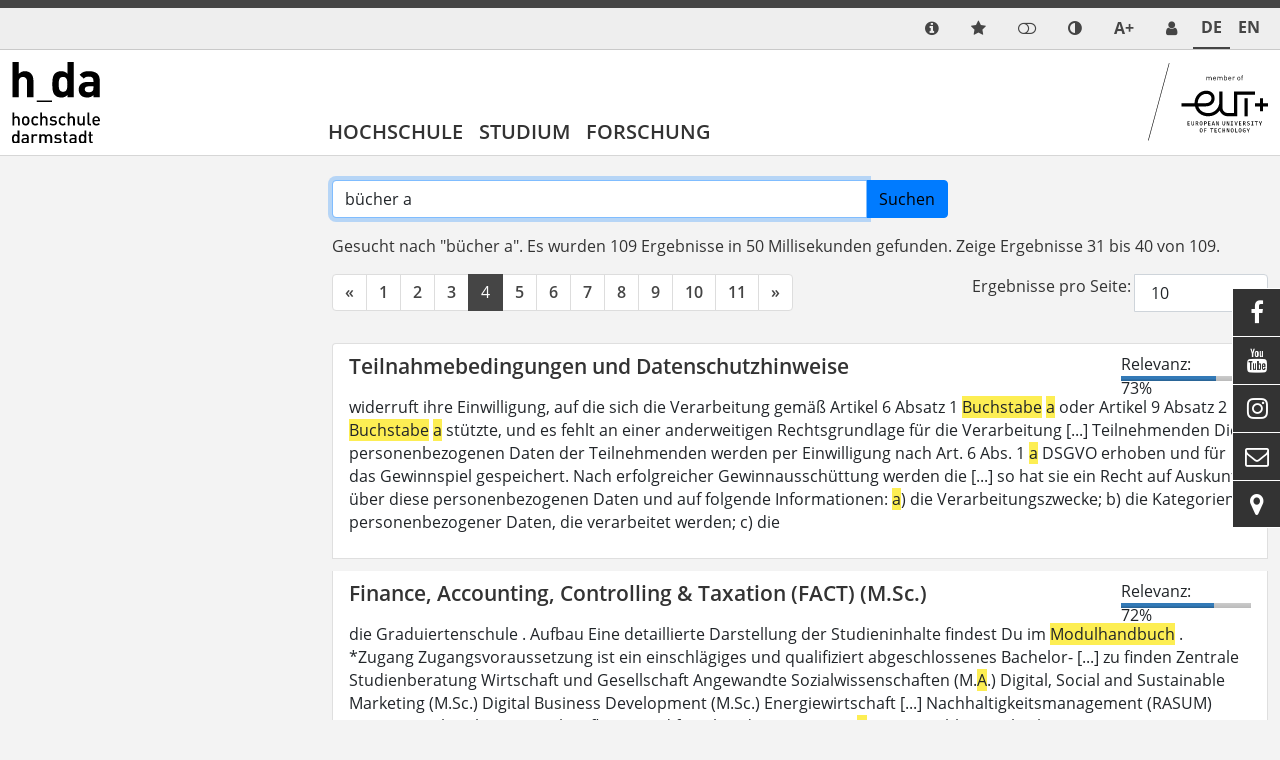

--- FILE ---
content_type: text/html; charset=utf-8
request_url: https://h-da.de/suche?tx_solr%5Bfilter%5D%5B0%5D=age%3Ayear&tx_solr%5Bfilter%5D%5B1%5D=site%3Ah-da.de&tx_solr%5Bfilter%5D%5B2%5D=site%3Ainternational.h-da.de&tx_solr%5Bfilter%5D%5B3%5D=site%3Afamilie.h-da.de&tx_solr%5Bfilter%5D%5B4%5D=age%3AhalfYear&tx_solr%5Bpage%5D=4&tx_solr%5Bq%5D=b%C3%BCcher+a&tx_solr%5Bsort%5D=author+desc
body_size: 24388
content:
<!DOCTYPE html>
<html lang="de-DE" class="no-js">
<head>

<meta charset="utf-8">
<!-- 
	TYPO3 Package by Michael Lang - https://h-da.de                         =

	This website is powered by TYPO3 - inspiring people to share!
	TYPO3 is a free open source Content Management Framework initially created by Kasper Skaarhoj and licensed under GNU/GPL.
	TYPO3 is copyright 1998-2026 of Kasper Skaarhoj. Extensions are copyright of their respective owners.
	Information and contribution at https://typo3.org/
-->


<link rel="icon" href="/typo3conf/ext/hda/Resources/Public/Icons/hda.ico" type="image/vnd.microsoft.icon">
<title>Suche – h_da</title>
<meta http-equiv="x-ua-compatible" content="IE  =edge" />
<meta name="generator" content="TYPO3 CMS" />
<meta name="viewport" content="width  =device-width, initial-scale  =1.0" />
<meta name="robots" content="index, follow" />
<meta name="author" content="h-da.de" />
<meta name="twitter:card" content="summary" />
<meta name="language" content="de" />
<meta name="copyright" content="T3AC" />
<meta name="google" content="notranslate" />
<meta name="google-site-verification" content="0A9MvWveM670rTEGurwKY5u0W9ttthkuNf-yPpXGOws" />
<meta name="page-topic" content="Die Hochschule Darmstadt – angewandte Wissenschaft in Technik, Gesellschaft und Kunst" />


<link rel="stylesheet" href="/typo3temp/assets/css/_index_cabd6eb9341b33a77882dac5f899ec5c.css?1769703346" media="all">
<link rel="stylesheet" href="/typo3temp/assets/css/_t3upEventNews_cabd6eb9341b33a77882dac5f899ec5c.css?1769703346" media="all">
<link rel="stylesheet" href="/typo3temp/assets/css/_solr_cabd6eb9341b33a77882dac5f899ec5c.css?1769703346" media="all">
<link rel="stylesheet" href="/typo3temp/assets/css/_powermail_cabd6eb9341b33a77882dac5f899ec5c.css?1769703346" media="all">
<link rel="stylesheet" href="/typo3temp/assets/css/_hdadocuments_cabd6eb9341b33a77882dac5f899ec5c.css?1769703331" media="all">
<link rel="stylesheet" href="/typo3conf/ext/solr/Resources/Public/StyleSheets/Frontend/suggest.css?1713938252" media="all">
<link rel="stylesheet" href="/typo3conf/ext/ods_osm/Resources/Public/Css/ods_osm.css?1715321198" media="all">
<link rel="stylesheet" href="/typo3temp/assets/css/_felogin_cabd6eb9341b33a77882dac5f899ec5c.css?1769703346" media="all">
<link rel="stylesheet" href="/typo3temp/assets/css/_hda_cabd6eb9341b33a77882dac5f899ec5c.css?1769703346" media="all">
<link rel="stylesheet" href="/typo3temp/assets/css/_bite_cabd6eb9341b33a77882dac5f899ec5c.css?1769703346" media="all">
<link rel="stylesheet" href="/typo3temp/assets/css/_jpfaq_cabd6eb9341b33a77882dac5f899ec5c.css?1769703346" media="all">
<link rel="stylesheet" href="/typo3temp/assets/css/_hdaElements_cabd6eb9341b33a77882dac5f899ec5c.css?1769703346" media="all">
<link rel="stylesheet" href="/typo3temp/assets/css/_hdapersonen_cabd6eb9341b33a77882dac5f899ec5c.css?1769703346" media="all">
<link rel="stylesheet" href="/typo3temp/assets/css/_t3upNews_cabd6eb9341b33a77882dac5f899ec5c.css?1769703346" media="all">
<link rel="stylesheet" href="/typo3temp/assets/css/_t3upTable_cabd6eb9341b33a77882dac5f899ec5c.css?1769703346" media="all">
<link rel="stylesheet" href="/typo3temp/assets/css/_t3upHeaderimage_cabd6eb9341b33a77882dac5f899ec5c.css?1769703346" media="all">
<link rel="stylesheet" href="/typo3temp/assets/css/_t3upImage_cabd6eb9341b33a77882dac5f899ec5c.css?1769703346" media="all">
<link rel="stylesheet" href="/typo3temp/assets/css/_container_cabd6eb9341b33a77882dac5f899ec5c.css?1769703346" media="all">




<script src="/typo3conf/ext/t3up/Resources/Public/JavaScript/dark.js?1761313272"></script>



<!-- Matomo Tag Manager -->
<script>
  var _mtm = window._mtm = window._mtm || [];
  _mtm.push({'mtm.startTime': (new Date().getTime()), 'event': 'mtm.Start'});
  (function() {
    var d=document, g=d.createElement('script'), s=d.getElementsByTagName('script')[0];
    g.async=true; g.src='https://matomo.h-da.de/js/container_t8GoTMUT.js'; s.parentNode.insertBefore(g,s);
  })();
</script>
<!-- End Matomo Tag Manager -->
<link rel="canonical" href="https://h-da.de/suche"/>

<link rel="alternate" hreflang="de-DE" href="https://h-da.de/suche"/>
<link rel="alternate" hreflang="en-US" href="https://h-da.de/en/search"/>
<link rel="alternate" hreflang="x-default" href="https://h-da.de/suche"/>
<!-- This site is optimized with the Yoast SEO for TYPO3 plugin - https://yoast.com/typo3-extensions-seo/ -->
<script type="application/ld+json">[{"@context":"https:\/\/www.schema.org","@type":"BreadcrumbList","itemListElement":[{"@type":"ListItem","position":1,"item":{"@id":"https:\/\/h-da.de\/","name":"Startseite"}},{"@type":"ListItem","position":2,"item":{"@id":"https:\/\/h-da.de\/admin","name":"Admin"}},{"@type":"ListItem","position":3,"item":{"@id":"https:\/\/h-da.de\/suche","name":"Suche"}}]}]</script>
</head>
<body>

        <div class="page " id="top">
            <nav aria-label="Schnellzugriff">
        <ul id="jumpto"><li><a href="#content" aria-labelledby="menu">Zum Inhalt</a></li><li><a href="#menu" aria-labelledby="menu">Zur Navigation</a></li></ul>
   </nav>          
                                                                                  <header id="header" class="activeNav">                                                       	            <div class="top toparea"> 	             	<div class="container"> 	                    <ul id="service_nav" class="list-unstyled nav-service d-flex notitle w-100 align-items-center justify-content-end">  	                        <li class="d-lg-none mobilButton"><a href="#menu" title="Show Navigation" class="meanmenu-reveal">&nbsp;</a></li><li><a href="/hochschule/interne-systeme-der-h-da" class="info navitem d-block" data-show-sub="false" title="Info" aria-label="link info"><span class="ps-2 small funcItemTitle">Info</span></a></li>    <li>
        <a class="quicklinksmode navitem d-block" data-show-sub="false" title="quicklinks mode">
            <span class="ps-2 small funcItemTitle">quicklinks mode</span>          
        </a>     <div class="tab-content">
        <div class="tab-pane fade popover quicklinks" id="tab-quicklinks-mobile">                <div id="c82426" class="frame-text            	             	frame-default             	                                                                  			     sectionIndex                ">                                                                                    


                                                                    


                                                	<div class="ce-text">		<ul> 	<li><a href="/studium/studienangebot/bewerbung" class="link-internal">Bewerbung</a></li> 	<li><a href="/studium/beratung/studienberatung" title="Studienberatung" target="_top" class="link-internal">Studienberatung</a></li> 	<li><a href="/studium/beratung/studienberatung/beratung-international" class="link-internal">Internationale Beratung</a></li> 	<li><a href="https://international.h-da.de/" target="_blank" class="link-external">International Office</a></li> 	<li><a href="/anmelden" class="link-internal">Login für Beschäftigte</a></li> 	<li><a href="https://my.h-da.de" title="Studierendeportal my.h-da.de" target="_blank" class="link-external" rel="noreferrer">Studierendeportal my.h-da.de</a></li> 	<li><a href="/hochschule/standorte/lernraeume" target="_blank" class="link-internal">Lernräume</a></li> 	<li><a href="https://bib.h-da.de/" target="_blank" class="link-external">Bibliothek</a></li> 	<li><a href="/jobportal" target="_blank" class="link-internal">Jobportal der h_da</a></li> 	<li><a href="/personensuche" class="link-internal">Personensuche</a></li> 	<li><a href="/intranet/einblicke/meldeplattform-der-h-da" target="_blank" class="link-internal">Meldeplattform</a></li> 	<li><a href="/hochschule/interne-systeme-der-h-da" class="link-internal">Interne Systeme</a></li> </ul>	</div>                                                    


                                                                    


                            </div>         <span class="btn-close" title="close popup"></span>
        </div></li><li><a href="/anmelden?tx_solr%5Bfilter%5D%5B0%5D=age%3Aold&amp;tx_solr%5Bfilter%5D%5B2%5D=type%3Atx_news_domain_model_news&amp;tx_solr%5Bfilter%5D%5B3%5D=age%3Amonth&amp;tx_solr%5Bfilter%5D%5B4%5D=site%3Agleichstellung.h-da.de&amp;tx_solr%5Bfilter%5D%5B5%5D=site%3Asne.h-da.de&amp;tx_solr%5Bpage%5D=7&amp;tx_solr%5Bq%5D=b%C3%BCcher" title="Login" target="_self" class="login"><span class="ps-2 small funcItemTitle">Login</span></a></li><li>
	        <a class="colormode navitem d-block" data-show-sub="false" title="Farbmodus"></a><div class="tab-content">
	        <div class="tab-pane fade popover" id="tab-colormode-mobile">
	            <h4 class="pb-2">Hell-/Dunkelmodus</h4><div id="colormode-wrap" class="tab-content d-flex flex-wrap"><a class="color-mode__btn system w-100"><span></span><b>Systemstandard</b></a><a class="color-mode__btn light w-100"><span></span><b>Hell</b></a><a class="color-mode__btn dark w-100"><span></span><b>Dunkel</b></a></div><span class="btn-close" title="close popup"></span></div></div></li><li class="d-none d-lg-inline-block">
       <a class="fontmode navitem d-block" data-show-sub="false" title="Schriftgröße"><span class="symb">A+</span></a><div class="tab-content">
        <div class="tab-pane fade popover" id="tab-fontsizemode-mobile">
            <h4 class="pb-2">Schriftgröße</h4>
            <div id="fontsizemode-wrap" class="tab-content d-flex ">
                <div class="range d-flex item-align-center"><input name="font-size" type="range" min="5" max="20" value="10" id="size"></span><span title="Reset" class="ms-3 fsrange symbol">&#xF021;</span></div>
            </div><span class="btn-close" title="close popup"></span></div></div></li><li><a href="/personensuche" title="Service Desk" class="extras sd navitem d-block" data-show-sub="false" aria-label="link servicedesk">            <span class="ps-2 small funcItemTitle lang_en">Service desk</span>
            <span class="ps-2 small funcItemTitle lang_de">Service Desk</span>
            <span class="ps-2 small funcItemTitle lang_fr">Service desk</span>
            <span class="ps-2 small funcItemTitle lang_it">Service desk</span>  
            <span class="ps-2 small funcItemTitle lang_es">Service desk</span>  
            <span class="ps-2 small funcItemTitle lang_pl">Service desk</span>     </a></li>	                                      	            	                	                <li class="languagemenu active ">	                    	                            <a href="/suche" hreflang="de-DE" title="DE">	                                <span>	                	De	                </span>	                            </a>	                        	                </li>	            	                	                <li class="languagemenu inactive ">	                    	                            <a href="/en/search" hreflang="en-US" title="EN">	                                <span>	                	En	                </span>	                            </a>	                        	                </li>	                	            	                    </ul>                    </div>	            </div>                                                                                         <div class="insideleft container">                                        <div class="logo d-none d-md-block col-3 my-auto py-3"><a href="/"><img src="/typo3conf/ext/hda/Resources/Public/Logos/hda-mobil.svg" width="131" height="120"  type="logo"  alt="Link: Home" ></a></div><div class="col-6 d-md-none weblogo py-3 px-3"><a href="/"><img src="/typo3conf/ext/hda/Resources/Public/Logos/hda-mobil.svg" width="131" height="120"  type="logo"  alt="Link: Home" ></a></div>                                        	<nav id="menu" class="mt-auto col ps-0" aria-label="primary">		<ul class="nav level1 justify-content-start" role="list" aria-label="navigation">												                                                               <li  class=" d-lg-block navitem" data-show-sub="false">                                                                   <a class="navlink"  href="/hochschule/wofuer-wir-stehen" target="" title="Hochschule">                            Hochschule</a>                                                        					   						 									            <div class="box"><ul class="subnav level2" role="list" aria-label="SubMenu" aria-hidden="true" aria-expanded="false">                                    

	
            
                    <li class="navitem" data-show-sub="false">
                                                           <a class="navlink"  href="/hochschule/wofuer-wir-stehen" target="" title="Allgemein">                            Allgemein</a>    <span class="nextlevel d-none d-lg-block">&nbsp;</span>
                   
		


                                                        <ul class="subnav level3" role="list" aria-label="SubMenu" aria-hidden="true" aria-expanded="false">                                    

	
            
                    <li class="navitem" data-show-sub="false">
                                                           <a class="navlink"  href="/hochschule/wofuer-wir-stehen" target="" title="Wofür wir stehen">                            Wofür wir stehen</a>    <span class="nextlevel d-none d-lg-block">&nbsp;</span>
                   
		


                                            			<ul class="subnav d-lg-none level4" role="list" aria-label="SubMenu">									

		
			
					<li class="navitem">
						                                   <a class="navlink"  href="/hochschule/wofuer-wir-stehen/beste-praxisvorbereitung" target="" title="Beste Praxisvorbereitung">                            Beste Praxisvorbereitung</a>    
					
		


														

		
			
					<li class="navitem">
						                                   <a class="navlink"  href="/hochschule/wofuer-wir-stehen/karrierestart-und-lebenslange-qualifizierung" target="" title="Karrierestart und lebenslange Qualifizierung">                            Karrierestart und lebenslange Qualifizierung</a>    
					
		


														

		
			
					<li class="navitem">
						                                   <a class="navlink"  href="/hochschule/wofuer-wir-stehen/regional-verankert-weltweit-vernetzt" target="" title="Regional verankert - Weltweit vernetzt">                            Regional verankert - Weltweit vernetzt</a>    
					
		


														

		
			
					<li class="navitem">
						                                   <a class="navlink"  href="/hochschule/wofuer-wir-stehen/gleichstellung-an-der-h-da" target="" title="Gleichstellung an der h_da">                            Gleichstellung an der h_da</a>    
					
		


														

		
			
					<li class="navitem">
						                                   <a class="navlink"  href="/hochschule/wofuer-wir-stehen/anwendungsnahe-forschung" target="" title="Anwendungsnahe Forschung">                            Anwendungsnahe Forschung</a>    
					
		


														

		
			
					<li class="navitem">
						                                   <a class="navlink"  href="/hochschule/wofuer-wir-stehen/familienfreundliche-hochschule" target="" title="Familienfreundliche Hochschule">                            Familienfreundliche Hochschule</a>    
					
		


														

		
			
					<li class="navitem">
						                                   <a class="navlink"  href="/hochschule/wofuer-wir-stehen/qualitaetsmanagement-studium-und-lehre" target="" title="Qualitätsmanagement Studium und Lehre">                            Qualitätsmanagement Studium und Lehre</a>    
					
		


														

		
			
					<li class="navitem">
						                                   <a class="navlink"  href="/hochschule/wofuer-wir-stehen/wip-werkstatt-fuer-innovationen-projekte/wip" target="" title="W.I.P. - Werkstatt für Innovationen &amp; Projekte">                            W.I.P. - Werkstatt für Innovationen & Projekte</a>    
					
		


												</ul>		</li>	                                                        

		
			
					<li class="navitem">
						                                   <a class="navlink"  href="/hochschule/presse-und-publikationen/amtliche-mitteilungen" target="" title="Amtliche Mitteilungen">                            Amtliche Mitteilungen</a>    
					
		


                                                        

	
            
                    <li class="navitem" data-show-sub="false">
                                                           <a class="navlink"  href="/hochschule/standorte" target="" title="Standorte">                            Standorte</a>    <span class="nextlevel d-none d-lg-block">&nbsp;</span>
                   
		


                                            			<ul class="subnav d-lg-none level4" role="list" aria-label="SubMenu">									

		
			
					<li class="navitem">
						                                   <a class="navlink"  href="/hochschule/standorte/darmstadt" target="" title="Darmstadt">                            Darmstadt</a>    
					
		


														

		
			
					<li class="navitem">
						                                   <a class="navlink"  href="/hochschule/standorte/dieburg" target="" title="Dieburg">                            Dieburg</a>    
					
		


														

		
			
					<li class="navitem">
						                                   <a class="navlink"  href="/hochschule/anfahrt" target="" title="Anfahrt und campus maps">                            Anfahrt und campus maps</a>    
					
		


														

		
			
					<li class="navitem">
						                                   <a class="navlink"  href="/hochschule/standorte/lernraeume" target="" title="Lernräume">                            Lernräume</a>    
					
		


														

		
			
					<li class="navitem">
						                                   <a class="navlink"  href="/hochschule/standorte/technische-infrastruktur" target="" title="Technische Infrastruktur">                            Technische Infrastruktur</a>    
					
		


												</ul>		</li>	                                                        

	
            
                    <li class="navitem" data-show-sub="false">
                                                           <a class="navlink"  href="/forschung/allianzen" target="" title="Allianzen">                            Allianzen</a>    <span class="nextlevel d-none d-lg-block">&nbsp;</span>
                   
		


                                            			<ul class="subnav d-lg-none level4" role="list" aria-label="SubMenu">									

		
			
					<li class="navitem">
						                                   <a class="navlink"  href="http://haw-hessen.de" target="" title="HAW Hessen">                            HAW Hessen</a>    
					
		


														

		
			
					<li class="navitem">
						                                   <a class="navlink"  href="http://hawtech.de" target="" title="HAWTech">                            HAWTech</a>    
					
		


														

		
			
					<li class="navitem">
						                                   <a class="navlink"  href="/forschung/allianzen/global-partners-european-alliance" target="" title="Global Partners European Alliance">                            Global Partners European Alliance</a>    
					
		


														

		
			
					<li class="navitem">
						                                   <a class="navlink"  href="/hochschule/eut-european-university-of-technology" target="" title="European University of Technology EUt+">                            European University of Technology EUt+</a>    
					
		


												</ul>		</li>	                                                        

	
            
                    <li class="navitem" data-show-sub="false">
                                                           <a class="navlink"  href="/hochschule/geschichte-der-h-da" target="" title="Geschichte der h_da">                            Geschichte der h_da</a>    <span class="nextlevel d-none d-lg-block">&nbsp;</span>
                   
		


                                            			<ul class="subnav d-lg-none level4" role="list" aria-label="SubMenu">									

		
			
					<li class="navitem">
						                                   <a class="navlink"  href="/hochschule/geschichte-der-h-da/studiengaenge-als-vorreiter" target="" title="Studiengänge als Vorreiter">                            Studiengänge als Vorreiter</a>    
					
		


														

		
			
					<li class="navitem">
						                                   <a class="navlink"  href="/hochschule/geschichte-der-h-da/service-der-schule-macht" target="" title="Service der Schule macht">                            Service der Schule macht</a>    
					
		


														

		
			
					<li class="navitem">
						                                   <a class="navlink"  href="/hochschule/geschichte-der-h-da/oeffnung-nach-europa" target="" title="Öffnung nach Europa">                            Öffnung nach Europa</a>    
					
		


														

		
			
					<li class="navitem">
						                                   <a class="navlink"  href="/hochschule/geschichte-der-h-da/50-jahre-dieburg" target="" title="50 Jahre Dieburg">                            50 Jahre Dieburg</a>    
					
		


												</ul>		</li>	                                                        

	
            
                    <li class="navitem" data-show-sub="false">
                                                           <a class="navlink"  href="/hochschule/systemakkreditierung-an-der-h-da" target="" title="Systemakkreditierung">                            Systemakkreditierung an der h_da</a>    <span class="nextlevel d-none d-lg-block">&nbsp;</span>
                   
		


                                            			<ul class="subnav d-lg-none level4" role="list" aria-label="SubMenu">									

		
			
					<li class="navitem">
						                                   <a class="navlink"  href="/hochschule/systemakkreditierung-an-der-h-da/newsroom" target="" title="Newsroom">                            Newsroom</a>    
					
		


												</ul>		</li>	                                                        

	
            
                    <li class="navitem" data-show-sub="false">
                                                           <a class="navlink"  href="/hochschule/campusentwicklung" target="" title="Campusentwicklung">                            Campusentwicklung</a>    <span class="nextlevel d-none d-lg-block">&nbsp;</span>
                   
		


                                            			<ul class="subnav d-lg-none level4" role="list" aria-label="SubMenu">									

		
			
					<li class="navitem">
						                                   <a class="navlink"  href="/hochschule/campusentwicklung/campusentwicklung-energetische-sanierung-gebaeude-a-10" target="" title="Energetische Sanierung Gebäude A 10">                            Energetische Sanierung Gebäude A 10</a>    
					
		


														

		
			
					<li class="navitem">
						                                   <a class="navlink"  href="/hochschule/campusentwicklung/abgeschlossene-bauprojekte" target="" title="Abgeschlossene Bauprojekte">                            Abgeschlossene Bauprojekte</a>    
					
		


														

		
			
					<li class="navitem">
						                                   <a class="navlink"  href="/hochschule/campusentwicklung/campus-2030" target="" title="Campus 2030+">                            Campus 2030+</a>    
					
		


														

		
			
					<li class="navitem">
						                                   <a class="navlink"  href="/hochschule/campusentwicklung/wettbewerb-freiflaechen" target="" title="Neugestaltung Freiflächen">                            Neugestaltung Freiflächen</a>    
					
		


														

		
			
					<li class="navitem">
						                                   <a class="navlink"  href="/hochschule/campusentwicklung/wettbewerb-freiflaechen" target="" title="Wettbewerb Freiflächen">                            Wettbewerb Freiflächen</a>    
					
		


														

		
			
					<li class="navitem">
						                                   <a class="navlink"  href="/hochschule/campusentwicklung/biodiversitaet-am-campus" target="" title="Grüner Campus">                            Grüner Campus</a>    
					
		


												</ul>		</li>	                                                        

		
			
					<li class="navitem">
						                                   <a class="navlink"  href="/merchandising" target="" title="Merchandising">                            Merchandising</a>    
					
		


                                                </ul>        </li>                                                            

	
            
                    <li class="navitem" data-show-sub="false">
                                                           <a class="navlink"  href="/hochschule/arbeiten-an-der-hochschule" target="" title="Arbeiten an der Hochschule">                            Arbeiten an der Hochschule</a>    <span class="nextlevel d-none d-lg-block">&nbsp;</span>
                   
		


                                                        <ul class="subnav level3" role="list" aria-label="SubMenu" aria-hidden="true" aria-expanded="false">                                    

	
            
                    <li class="navitem" data-show-sub="false">
                                                           <a class="navlink"  href="/stellen" target="" title="Stellenangebote">                            Stellenangebote</a>    <span class="nextlevel d-none d-lg-block">&nbsp;</span>
                   
		


                                            			<ul class="subnav d-lg-none level4" role="list" aria-label="SubMenu">									

		
			
					<li class="navitem">
						                                   <a class="navlink"  href="/hochschule/arbeiten-an-der-hochschule/stellenangebote/professuren" target="" title="Professuren">                            Professuren</a>    
					
		


														

		
			
					<li class="navitem">
						                                   <a class="navlink"  href="/hochschule/arbeiten-an-der-hochschule/stellenangebote/lehrauftraege" target="" title="Lehraufträge">                            Lehraufträge</a>    
					
		


														

		
			
					<li class="navitem">
						                                   <a class="navlink"  href="/stellen/ausbildungsplaetze" target="" title="Ausbildungsplätze">                            Ausbildungsplätze</a>    
					
		


														

		
			
					<li class="navitem">
						                                   <a class="navlink"  href="/hochschule/arbeiten-an-der-hochschule/stellenangebote/beschaeftigte" target="" title="Beschäftigte">                            Beschäftigte</a>    
					
		


												</ul>		</li>	                                                        

		
			
					<li class="navitem">
						                                   <a class="navlink"  href="/hochschule/arbeiten-an-der-hochschule/ausbildung" target="" title="Ausbildung">                            Ausbildung</a>    
					
		


                                                        

		
			
					<li class="navitem">
						                                   <a class="navlink"  href="/dualesstudium" target="" title="Duales Studium">                            Duales Studium</a>    
					
		


                                                        

	
            
                    <li class="navitem" data-show-sub="false">
                                                           <a class="navlink"  href="/poe" target="" title="POE">                            Personal- und Organisationsentwicklung (POE)</a>    <span class="nextlevel d-none d-lg-block">&nbsp;</span>
                   
		


                                            			<ul class="subnav d-lg-none level4" role="list" aria-label="SubMenu">									

		
			
					<li class="navitem">
						                                   <a class="navlink"  href="/poe/alle-beschaeftigten" target="" title="Alle Beschäftigten">                            Alle Beschäftigten</a>    
					
		


														

		
			
					<li class="navitem">
						                                   <a class="navlink"  href="/poe/fuehrungskraefte" target="" title="Führungskräfte">                            Führungskräfte</a>    
					
		


														

		
			
					<li class="navitem">
						                                   <a class="navlink"  href="/poe/begruessungsveranstaltung" target="" title="Begrüßungsveranstaltung">                            Begrüßungsveranstaltung</a>    
					
		


														

		
			
					<li class="navitem">
						                                   <a class="navlink"  href="/poe/erlasse-gesetze-richtlinien" target="" title="Erlasse, Gesetze, Richtlinien">                            Erlasse, Gesetze, Richtlinien</a>    
					
		


														

		
			
					<li class="navitem">
						                                   <a class="navlink"  href="/poe/beratung-und-vermittlung" target="" title="Beratung und Vermittlung">                            Beratung und Vermittlung</a>    
					
		


														

		
			
					<li class="navitem">
						                                   <a class="navlink"  href="/poe/weitere-angebote-und-formate" target="" title="Weitere Angebote und Formate">                            Weitere Angebote und Formate</a>    
					
		


														

		
			
					<li class="navitem">
						                                   <a class="navlink"  href="/poe/personalentwicklung-an-der-h-da" target="" title="Personalentwicklung an der h_da">                            Personalentwicklung an der h_da</a>    
					
		


														

		
			
					<li class="navitem">
						                                   <a class="navlink"  href="/poe/weiterbildung" target="" title="Weiterbildung">                            Weiterbildung</a>    
					
		


												</ul>		</li>	                                                        

	
            
                    <li class="navitem" data-show-sub="false">
                                                           <a class="navlink"  href="/hochschule/arbeiten-an-der-hochschule/lehrbeauftragte" target="" title="Lehrbeauftragte">                            Lehrbeauftragte</a>    <span class="nextlevel d-none d-lg-block">&nbsp;</span>
                   
		


                                            			<ul class="subnav d-lg-none level4" role="list" aria-label="SubMenu">									

		
			
					<li class="navitem">
						                                   <a class="navlink"  href="/hochschule/arbeiten-an-der-hochschule/lehrbeauftragte/lehrbeauftragungen-administratives" target="" title="Lehrbeauftragungen - Administratives">                            Administratives</a>    
					
		


														

		
			
					<li class="navitem">
						                                   <a class="navlink"  href="/hochschule/arbeiten-an-der-hochschule/lehrbeauftragte/lehren-an-der-h-da" target="" title="Lehren an der h_da">                            Lehren an der h_da</a>    
					
		


														

		
			
					<li class="navitem">
						                                   <a class="navlink"  href="/hochschule/arbeiten-an-der-hochschule/lehrbeauftragte/abkuerzungsverzeichnis" target="" title="Abkürzungsverzeichnis">                            Abkürzungsverzeichnis</a>    
					
		


												</ul>		</li>	                                                        

		
			
					<li class="navitem">
						                                   <a class="navlink"  href="/hochschule/arbeiten-an-der-hochschule/personalrat" target="" title="Personalrat">                            Personalrat</a>    
					
		


                                                        

	
            
                    <li class="navitem" data-show-sub="false">
                                                           <a class="navlink"  href="/hochschule/arbeiten-an-der-hochschule/schwerbehindertenvertretung" target="" title="Schwerbehindertenvertretung">                            Schwerbehindertenvertretung</a>    <span class="nextlevel d-none d-lg-block">&nbsp;</span>
                   
		


                                            			<ul class="subnav d-lg-none level4" role="list" aria-label="SubMenu">									

		
			
					<li class="navitem">
						                                   <a class="navlink"  href="/hochschule/arbeiten-an-der-hochschule/schwerbehindertenvertretung/aufgaben-der-schwerbehindertenvertretung" target="" title="Aufgaben der Schwerbehindertenvertretung">                            Aufgaben der Schwerbehindertenvertretung</a>    
					
		


														

		
			
					<li class="navitem">
						                                   <a class="navlink"  href="/hochschule/arbeiten-an-der-hochschule/schwerbehindertenvertretung/ausbildung-fuer-menschen-mit-behinderung" target="" title="Ausbildung für Menschen mit Behinderung">                            Ausbildung für Menschen mit Behinderung</a>    
					
		


														

		
			
					<li class="navitem">
						                                   <a class="navlink"  href="/hochschule/arbeiten-an-der-hochschule/schwerbehindertenvertretung/informationen" target="" title="Informationen">                            Informationen</a>    
					
		


														

		
			
					<li class="navitem">
						                                   <a class="navlink"  href="/hochschule/arbeiten-an-der-hochschule/schwerbehindertenvertretung/so-finden-sie-uns" target="" title="So finden Sie uns">                            So finden Sie uns</a>    
					
		


														

		
			
					<li class="navitem">
						                                   <a class="navlink"  href="/hochschule/arbeiten-an-der-hochschule/schwerbehindertenvertretung/schwerbehindertenparkplaetze-hochschule-darmstadt" target="" title="Schwerbehindertenparkplätze der Hochschule Darmstadt">                            Schwerbehindertenparkplätze Hochschule Darmstadt</a>    
					
		


												</ul>		</li>	                                                </ul>        </li>                                                            

	
            
                    <li class="navitem" data-show-sub="false">
                                                           <a class="navlink"  href="/hochschule/organisation" target="" title="Organisation">                            Organisation</a>    <span class="nextlevel d-none d-lg-block">&nbsp;</span>
                   
		


                                                        <ul class="subnav level3" role="list" aria-label="SubMenu" aria-hidden="true" aria-expanded="false">                                    

	
            
                    <li class="navitem" data-show-sub="false">
                                                           <a class="navlink"  href="/hochschule/fachbereiche" target="" title="Fachbereiche">                            Fachbereiche</a>    <span class="nextlevel d-none d-lg-block">&nbsp;</span>
                   
		


                                            			<ul class="subnav d-lg-none level4" role="list" aria-label="SubMenu">									

		
			
					<li class="navitem">
						                                   <a class="navlink"  href="https://fba.h-da.de" target="" title="Architektur">                            Architektur</a>    
					
		


														

		
			
					<li class="navitem">
						                                   <a class="navlink"  href="/hochschule/fachbereiche/bauingenieurwesen" target="" title="Bau- und Umweltingenieurwesen">                            Bau- und Umweltingenieurwesen</a>    
					
		


														

		
			
					<li class="navitem">
						                                   <a class="navlink"  href="/hochschule/fachbereiche/chemie-und-biotechnologie" target="" title="Chemie- und Biotechnologie">                            Chemie- und Biotechnologie</a>    
					
		


														

		
			
					<li class="navitem">
						                                   <a class="navlink"  href="/hochschule/fachbereiche/elektrotechnik-und-informationstechnik" target="" title="Elektrotechnik und Informationstechnik">                            Elektrotechnik und Informationstechnik</a>    
					
		


														

		
			
					<li class="navitem">
						                                   <a class="navlink"  href="/hochschule/fachbereiche/gestaltung" target="" title="Gestaltung">                            Gestaltung</a>    
					
		


														

		
			
					<li class="navitem">
						                                   <a class="navlink"  href="/hochschule/fachbereiche/gesellschaftswissenschaften" target="" title="Gesellschaftswissenschaften">                            Gesellschaftswissenschaften</a>    
					
		


														

		
			
					<li class="navitem">
						                                   <a class="navlink"  href="/hochschule/fachbereiche/informatik" target="" title="Informatik">                            Informatik</a>    
					
		


														

		
			
					<li class="navitem">
						                                   <a class="navlink"  href="/hochschule/fachbereiche/maschinenbau-und-kunststofftechnik" target="" title="Maschinenbau und Kunststofftechnik">                            Maschinenbau und Kunststofftechnik</a>    
					
		


														

		
			
					<li class="navitem">
						                                   <a class="navlink"  href="/hochschule/fachbereiche/mathematik-und-naturwissenschaften" target="" title="Mathematik und Naturwissenschaften">                            Mathematik und Naturwissenschaften</a>    
					
		


														

		
			
					<li class="navitem">
						                                   <a class="navlink"  href="https://mediencampus.h-da.de/studium/" target="" title="Media">                            Media</a>    
					
		


														

		
			
					<li class="navitem">
						                                   <a class="navlink"  href="/hochschule/fachbereiche/soziale-arbeit" target="" title="Soziale Arbeit">                            Soziale Arbeit</a>    
					
		


														

		
			
					<li class="navitem">
						                                    <a class="navlink"  href="https://fbw.h-da.de/" target="_blank" title="Wirtschaft">                            Wirtschaft</a>    
					
		


												</ul>		</li>	                                                        

		
			
					<li class="navitem">
						                                   <a class="navlink"  href="/hochschule/organisation/praesidium" target="" title="Präsidium">                            Präsidium</a>    
					
		


                                                        

	
            
                    <li class="navitem" data-show-sub="false">
                                                           <a class="navlink"  href="/hochschule/organisation/senat" target="" title="Senat">                            Senat</a>    <span class="nextlevel d-none d-lg-block">&nbsp;</span>
                   
		


                                            			<ul class="subnav d-lg-none level4" role="list" aria-label="SubMenu">									

		
			
					<li class="navitem">
						                                   <a class="navlink"  href="/hochschule/organisation/senat/senatsgruppen" target="" title="Senatsgruppen">                            Senatsgruppen</a>    
					
		


												</ul>		</li>	                                                        

		
			
					<li class="navitem">
						                                   <a class="navlink"  href="/hochschule/organisation/hochschulrat" target="" title="Hochschulrat">                            Hochschulrat</a>    
					
		


                                                        

		
			
					<li class="navitem">
						                                   <a class="navlink"  href="/hochschule/organisation/akkreditierungskommission" target="" title="Akkreditierungskommission">                            Akkreditierungskommission</a>    
					
		


                                                        

		
			
					<li class="navitem">
						                                   <a class="navlink"  href="/hochschule/organisation/zahlen-daten-fakten" target="" title="Zahlen, Daten, Fakten">                            Zahlen, Daten, Fakten</a>    
					
		


                                                        

		
			
					<li class="navitem">
						                                   <a class="navlink"  href="/hochschule/organisation/hilfskraefterat" target="" title="Hilfskräfterat">                            Hilfskräfterat</a>    
					
		


                                                        

		
			
					<li class="navitem">
						                                   <a class="navlink"  href="/organisation/hochschulwahlen" target="" title="Hochschulwahlen">                            Hochschulwahlen</a>    
					
		


                                                </ul>        </li>                                                            

	
            
                    <li class="navitem" data-show-sub="false">
                                                           <a class="navlink"  href="/hochschule/eut-european-university-of-technology" target="" title="EUT+ - European University of Technology">                            EUT+ - European University of Technology</a>    <span class="nextlevel d-none d-lg-block">&nbsp;</span>
                   
		


                                                        <ul class="subnav level3" role="list" aria-label="SubMenu" aria-hidden="true" aria-expanded="false">                                    

		
			
					<li class="navitem">
						                                   <a class="navlink"  href="/hochschule/eut-european-university-of-technology/eut-struktur-aktuelle-projekte" target="" title="Struktur &amp; aktuelle Projekte">                            Struktur & aktuelle Projekte</a>    
					
		


                                                        

	
            
                    <li class="navitem" data-show-sub="false">
                                                           <a class="navlink"  href="/hochschule/eut/studium-lehre" target="" title="Studium &amp; Lehre">                            Studium & Lehre</a>    <span class="nextlevel d-none d-lg-block">&nbsp;</span>
                   
		


                                            			<ul class="subnav d-lg-none level4" role="list" aria-label="SubMenu">									

		
			
					<li class="navitem">
						                                   <a class="navlink"  href="/hochschule/eut/studium-lehre/eut-courses-lehrangebote" target="" title="EUT+ Lehrangebote">                            EUT+ Lehrangebote</a>    
					
		


												</ul>		</li>	                                                        

		
			
					<li class="navitem">
						                                   <a class="navlink"  href="/hochschule/eut/forschung-transfer" target="" title="Forschung &amp; Transfer">                            Forschung & Transfer</a>    
					
		


                                                        

		
			
					<li class="navitem">
						                                   <a class="navlink"  href="/hochschule/eut/eut-mobilitaet" target="" title="Mobilität">                            Mobilität</a>    
					
		


                                                        

		
			
					<li class="navitem">
						                                   <a class="navlink"  href="/hochschule/eut/partner-unterstuetzer" target="" title="Partner &amp; Unterstützer">                            Partner & Unterstützer</a>    
					
		


                                                        

	
            
                    <li class="navitem" data-show-sub="false">
                                                           <a class="navlink"  href="/hochschule/eut-european-university-of-technology/events-news" target="" title="Veranstaltungen">                            Veranstaltungen</a>    <span class="nextlevel d-none d-lg-block">&nbsp;</span>
                   
		


                                            			<ul class="subnav d-lg-none level4" role="list" aria-label="SubMenu">									

		
			
					<li class="navitem">
						                                   <a class="navlink"  href="/hochschule/eut-european-university-of-technology/events-news/archiv-2024" target="" title="Archiv 2024">                            Archiv 2024</a>    
					
		


														

		
			
					<li class="navitem">
						                                   <a class="navlink"  href="/hochschule/eut-european-university-of-technology/events-news/archiv" target="" title="Archiv 2023">                            Archiv 2023</a>    
					
		


												</ul>		</li>	                                                        

		
			
					<li class="navitem">
						                                   <a class="navlink"  href="/hochschule/eut/faq-zu-eut" target="" title="FAQ">                            FAQ</a>    
					
		


                                                        

		
			
					<li class="navitem">
						                                   <a class="navlink"  href="/hochschule/eut/eut-academic-press" target="" title="Open Science">                            Open Science</a>    
					
		


                                                        

		
			
					<li class="navitem">
						                                   <a class="navlink"  href="/hochschule/eut/eut-corporate-identity" target="" title="Corporate Identity">                            Corporate Identity</a>    
					
		


                                                        

	
            
                    <li class="navitem" data-show-sub="false">
                                                           <a class="navlink"  href="/hochschule/eut/weiterfuehrende-links" target="" title="Kommunikation">                            Kommunikation</a>    <span class="nextlevel d-none d-lg-block">&nbsp;</span>
                   
		


                                            			<ul class="subnav d-lg-none level4" role="list" aria-label="SubMenu">									

		
			
					<li class="navitem">
						                                   <a class="navlink"  href="/hochschule/eut/weiterfuehrende-links/eut-flyers-de" target="" title="EUT+ Booklet">                            EUT+ Booklet</a>    
					
		


														

		
			
					<li class="navitem">
						                                   <a class="navlink"  href="/hochschule/eut/weiterfuehrende-links/kommunikationsdienste" target="" title="Kommunikationsdienste">                            Kommunikationsdienste</a>    
					
		


												</ul>		</li>	                                                        

		
			
					<li class="navitem">
						                                   <a class="navlink"  href="/hochschule/eut-european-university-of-technology/ideen-und-anregungen" target="" title="Ideen und Anregungen">                            Ideen und Anregungen</a>    
					
		


                                                        

	
            
                    <li class="navitem" data-show-sub="false">
                                                           <a class="navlink"  href="/intranet/forschen-an-der-h-da/european-university-of-technology/partnerhochschule-eut" target="" title="Partnerhochschulen">                            Partnerhochschulen</a>    <span class="nextlevel d-none d-lg-block">&nbsp;</span>
                   
		


                                            			<ul class="subnav d-lg-none level4" role="list" aria-label="SubMenu">									

		
			
					<li class="navitem">
						                                   <a class="navlink"  href="/intranet/forschen-an-der-h-da/european-university-of-technology/partnerhochschule-eut/universita-degli-studi-di-cassino-e-del-lazio-meridionale" target="" title="Università degli Studi di Cassino e del Lazio Meridionale (UNICAS)">                            Università degli Studi di Cassino e del Lazio Meridionale (UNICAS)</a>    
					
		


														

		
			
					<li class="navitem">
						                                   <a class="navlink"  href="/intranet/forschen-an-der-h-da/european-university-of-technology/partnerhochschule-eut/technical-university-sofia-tus" target="" title="Technical University of Sofia (TUS)">                            Technical University of Sofia (TUS)</a>    
					
		


														

		
			
					<li class="navitem">
						                                   <a class="navlink"  href="/intranet/forschen-an-der-h-da/european-university-of-technology/partnerhochschule-eut/cyprus-university-of-technology-cut" target="" title="Cyprus University of Technology (CUT)">                            Cyprus University of Technology (CUT)</a>    
					
		


														

		
			
					<li class="navitem">
						                                   <a class="navlink"  href="/intranet/forschen-an-der-h-da/european-university-of-technology/utt" target="" title="Université de Troyes (UTT)">                            Université de Troyes (UTT)</a>    
					
		


														

		
			
					<li class="navitem">
						                                   <a class="navlink"  href="/intranet/forschen-an-der-h-da/european-university-of-technology/partnerhochschule-eut/technological-university-dublin-tud" target="" title="Technological University Dublin (TUD)">                            Technological University Dublin (TUD)</a>    
					
		


														

		
			
					<li class="navitem">
						                                   <a class="navlink"  href="/intranet/forschen-an-der-h-da/european-university-of-technology/partnerhochschule-eut/riga-technical-university-rtu" target="" title="Riga Technical University (RTU)">                            Riga Technical University (RTU)</a>    
					
		


														

		
			
					<li class="navitem">
						                                   <a class="navlink"  href="/intranet/forschen-an-der-h-da/european-university-of-technology/partnerhochschule-eut/technical-university-cluj-napoca-utcn" target="" title="Technical University Cluj-Napoca (UTCN)">                            Technical University Cluj-Napoca (UTCN)</a>    
					
		


														

		
			
					<li class="navitem">
						                                   <a class="navlink"  href="/intranet/forschen-an-der-h-da/european-university-of-technology/partnerhochschule-eut/universidad-politecnica-de-cartagena-upct" target="" title="Universidad Politécnica de Cartagena (UPCT)">                            Universidad Politécnica de Cartagena (UPCT)</a>    
					
		


												</ul>		</li>	                                                </ul>        </li>                                                            

		
			
					<li class="navitem">
						                                   <a class="navlink"  href="/hochschule/international" target="" title="International">                            International</a>    
					
		


                                                        

	
            
                    <li class="navitem" data-show-sub="false">
                                                           <a class="navlink"  href="/hochschule/nachhaltig" target="" title="Nachhaltig">                            Nachhaltig</a>    <span class="nextlevel d-none d-lg-block">&nbsp;</span>
                   
		


                                                        <ul class="subnav level3" role="list" aria-label="SubMenu" aria-hidden="true" aria-expanded="false">                                    

	
            
                    <li class="navitem" data-show-sub="false">
                                                           <a class="navlink"  href="/hochschule/nachhaltig/green-office" target="" title="Willkommen auf der Seite des Green Office">                            Green Office</a>    <span class="nextlevel d-none d-lg-block">&nbsp;</span>
                   
		


                                            			<ul class="subnav d-lg-none level4" role="list" aria-label="SubMenu">									

		
			
					<li class="navitem">
						                                   <a class="navlink"  href="/hochschule/nachhaltig/green-office/abgeschlossene-projekte-im-green-office" target="" title="Abgeschlossene Projekte im Green Office">                            Green Office</a>    
					
		


														

		
			
					<li class="navitem">
						                                   <a class="navlink"  href="/hochschule/nachhaltig/green-office/climate-fresk-workshops" target="" title="Klima Puzzle Workshops">                            Klima Puzzle Workshops</a>    
					
		


														

		
			
					<li class="navitem">
						                                    <a class="navlink nonav1"  href="#"  class="navlink" title="Green Office Team">                            Green Office Team</a>    
					
		


														

		
			
					<li class="navitem">
						                                    <a class="navlink nonav1"  href="#"  class="navlink" title="GO-Gesamtansicht">                            GO-Gesamtansicht</a>    
					
		


												</ul>		</li>	                                                        

		
			
					<li class="navitem">
						                                   <a class="navlink"  href="/hochschule/nachhaltig/nachhaltigkeitsmanagement" target="" title="Nachhaltigkeitsmanagement">                            Nachhaltigkeitsmanagement</a>    
					
		


                                                        

		
			
					<li class="navitem">
						                                   <a class="navlink"  href="/hochschule/nachhaltig/promotionszentrum-nachhaltigkeitswissenschaften" target="" title="Promotionszentrum Nachhaltigkeitswissenschaften">                            Promotionszentrum Nachhaltigkeitswissenschaften</a>    
					
		


                                                        

		
			
					<li class="navitem">
						                                    <a class="navlink"  href="https://fznpv.h-da.de/" target="_blank" title="Forschungszentrum nachhaltige Prozesse und Verfahren">                            Forschungszentrum nachhaltige Prozesse und Verfahren</a>    
					
		


                                                        

		
			
					<li class="navitem">
						                                   <a class="navlink"  href="https://itp.h-da.de/" target="" title="Innovations- und Transformations-Plattform für Nachhaltige Entwicklung">                            Innovations- und Transformations-Plattform für Nachhaltige Entwicklung</a>    
					
		


                                                        

		
			
					<li class="navitem">
						                                   <a class="navlink"  href="https://www.univ-tech.eu/sustainability-lab" target="" title="ESSLab+ : Sustainability Science Lab">                            ESSLab+ : Sustainability Science Lab</a>    
					
		


                                                        

		
			
					<li class="navitem">
						                                    <a class="navlink nonav1"  href="#"  class="navlink" title="HONEDA – Hochschulnetzwerk für Nachhaltige Entwicklung">                            HONEDA – Hochschulnetzwerk für Nachhaltige Entwicklung</a>    
					
		


                                                </ul>        </li>                                                            

	
            
                    <li class="navitem" data-show-sub="false">
                                                           <a class="navlink"  href="/kommunikation" target="" title="Presse &amp; Publikationen">                            Presse & Publikationen</a>    <span class="nextlevel d-none d-lg-block">&nbsp;</span>
                   
		


                                                        <ul class="subnav level3" role="list" aria-label="SubMenu" aria-hidden="true" aria-expanded="false">                                    

	
            
                    <li class="navitem" data-show-sub="false">
                                                           <a class="navlink"  href="/kommunikation" target="" title="Kommunikation">                            Kommunikation</a>    <span class="nextlevel d-none d-lg-block">&nbsp;</span>
                   
		


                                            			<ul class="subnav d-lg-none level4" role="list" aria-label="SubMenu">									

		
			
					<li class="navitem">
						                                   <a class="navlink"  href="/kommunikation/publikationsarchiv" target="" title="Publikationsarchiv">                            Publikationsarchiv</a>    
					
		


												</ul>		</li>	                                                        

		
			
					<li class="navitem">
						                                   <a class="navlink"  href="/hochschule/presse-publikationen/imagebroschuere" target="" title="Imagebroschüre">                            Imagebroschüre</a>    
					
		


                                                        

	
            
                    <li class="navitem" data-show-sub="false">
                                                           <a class="navlink"  href="/hochschule/presse-publikationen/publikationen/campus-d" target="" title="Publikationen">                            Publikationen</a>    <span class="nextlevel d-none d-lg-block">&nbsp;</span>
                   
		


                                            			<ul class="subnav d-lg-none level4" role="list" aria-label="SubMenu">									

		
			
					<li class="navitem">
						                                   <a class="navlink"  href="/hochschule/presse-publikationen/publikationen/campus-d" target="" title="campus_d">                            campus_d</a>    
					
		


												</ul>		</li>	                                                        

		
			
					<li class="navitem">
						                                   <a class="navlink"  href="/hochschule/presse-und-publikationen/meldungen" target="" title="Meldungen">                            Meldungen</a>    
					
		


                                                        

		
			
					<li class="navitem">
						                                   <a class="navlink"  href="/hochschule/presse-und-publikationen/wissenschaftsmagazin-impact" target="" title="Wissenschaftsmagazin impact">                            Wissenschaftsmagazin impact</a>    
					
		


                                                        

		
			
					<li class="navitem">
						                                   <a class="navlink"  href="/podcast-bitte-wenden" target="" title="Podcast-bitte-wenden">                            Podcast-bitte-wenden</a>    
					
		


                                                        

		
			
					<li class="navitem">
						                                   <a class="navlink"  href="/hochschule/presse-und-publikationen/veranstaltungskalender" target="" title="Veranstaltungskalender">                            Veranstaltungskalender</a>    
					
		


                                                        

	
            
                    <li class="navitem" data-show-sub="false">
                                                           <a class="navlink"  href="/hochschule/presse-und-publikationen/amtliche-mitteilungen" target="" title="Amtliche Mitteilungen">                            Amtliche Mitteilungen</a>    <span class="nextlevel d-none d-lg-block">&nbsp;</span>
                   
		


                                            			<ul class="subnav d-lg-none level4" role="list" aria-label="SubMenu">									

		
			
					<li class="navitem">
						                                   <a class="navlink"  href="/hhg" target="" title="Hochschulrecht">                            Hochschulrecht</a>    
					
		


														

		
			
					<li class="navitem">
						                                   <a class="navlink"  href="/hochschule/presse-und-publikationen/amtliche-mitteilungen/pruefungsordnungen" target="" title="Prüfungsordnungen">                            Prüfungsordnungen</a>    
					
		


														

		
			
					<li class="navitem">
						                                   <a class="navlink"  href="/hochschule/presse-und-publikationen/amtliche-mitteilungen/hochschulanzeiger" target="" title="Hochschulanzeiger">                            Hochschulanzeiger</a>    
					
		


												</ul>		</li>	                                                </ul>        </li>                                                            

	
            
                    <li class="navitem" data-show-sub="false">
                                                           <a class="navlink"  href="/alumni" target="" title="Alumni">                            Alumni</a>    <span class="nextlevel d-none d-lg-block">&nbsp;</span>
                   
		


                                                        <ul class="subnav level3" role="list" aria-label="SubMenu" aria-hidden="true" aria-expanded="false">                                    

		
			
					<li class="navitem">
						                                   <a class="navlink"  href="/alumni/angebote-services" target="" title="Angebote &amp; Services">                            Angebote & Services</a>    
					
		


                                                        

	
            
                    <li class="navitem" data-show-sub="false">
                                                           <a class="navlink"  href="/alumni/portraets-interviews" target="" title="Porträts &amp; Interviews">                            Porträts & Interviews</a>    <span class="nextlevel d-none d-lg-block">&nbsp;</span>
                   
		


                                            			<ul class="subnav d-lg-none level4" role="list" aria-label="SubMenu">									

		
			
					<li class="navitem">
						                                   <a class="navlink"  href="/alumni/portraets-interviews/portraet" target="" title="Porträt">                            Porträt</a>    
					
		


														

		
			
					<li class="navitem">
						                                   <a class="navlink"  href="/alumni/portraets-interviews/interview" target="" title="Interview">                            Interview</a>    
					
		


												</ul>		</li>	                                                        

		
			
					<li class="navitem">
						                                   <a class="navlink"  href="/alumni/news-events" target="" title="News &amp; Events">                            News & Events</a>    
					
		


                                                        

	
            
                    <li class="navitem" data-show-sub="false">
                                                           <a class="navlink"  href="/alumni/alumni-feiern" target="" title="alumni_feiern">                            alumni_feiern</a>    <span class="nextlevel d-none d-lg-block">&nbsp;</span>
                   
		


                                            			<ul class="subnav d-lg-none level4" role="list" aria-label="SubMenu">									

		
			
					<li class="navitem">
						                                   <a class="navlink"  href="/alumni/alumni-feiern/fb-a" target="" title="FB A">                            FB A</a>    
					
		


														

		
			
					<li class="navitem">
						                                   <a class="navlink"  href="/alumni/alumni-feiern/fb-bu" target="" title="FB BU">                            FB BU</a>    
					
		


														

		
			
					<li class="navitem">
						                                   <a class="navlink"  href="/alumni/alumni-feiern/fb-cub" target="" title="FB CuB">                            FB CuB</a>    
					
		


														

		
			
					<li class="navitem">
						                                   <a class="navlink"  href="/alumni/alumni-feiern/fb-eit" target="" title="FB EIT">                            FB EIT</a>    
					
		


														

		
			
					<li class="navitem">
						                                   <a class="navlink"  href="/alumni/alumni-feiern/fb-gw" target="" title="FB GW">                            FB GW</a>    
					
		


														

		
			
					<li class="navitem">
						                                   <a class="navlink"  href="/alumni/alumni-feiern/fb-g" target="" title="FB G">                            FB G</a>    
					
		


														

		
			
					<li class="navitem">
						                                   <a class="navlink"  href="/alumni/alumni-feiern/fb-i" target="" title="FB I">                            FB I</a>    
					
		


														

		
			
					<li class="navitem">
						                                   <a class="navlink"  href="/alumni/alumni-feiern/fb-mk" target="" title="FB MK">                            FB MK</a>    
					
		


														

		
			
					<li class="navitem">
						                                   <a class="navlink"  href="/alumni/alumni-feiern/fb-mn" target="" title="FB MN">                            FB MN</a>    
					
		


														

		
			
					<li class="navitem">
						                                   <a class="navlink"  href="/alumni/alumni-feiern/fb-md" target="" title="FB MD">                            FB MD</a>    
					
		


														

		
			
					<li class="navitem">
						                                   <a class="navlink"  href="/alumni/alumni-feiern/fb-s" target="" title="FB S">                            FB S</a>    
					
		


														

		
			
					<li class="navitem">
						                                   <a class="navlink"  href="/alumni/alumni-feiern/fb-w" target="" title="FB W">                            FB W</a>    
					
		


												</ul>		</li>	                                                        

		
			
					<li class="navitem">
						                                   <a class="navlink"  href="/alumni/alumni-beauftragte" target="" title="Alumni-Beauftragte">                            Alumni-Beauftragte</a>    
					
		


                                                        

		
			
					<li class="navitem">
						                                   <a class="navlink"  href="https://alumniportal.h-da.de/cgi-bin/portal/alumni/loginform.cgi" target="" title="Login">                            Login</a>    
					
		


                                                        

		
			
					<li class="navitem">
						                                   <a class="navlink"  href="https://alumniportal.h-da.de/cgi-bin/portal/alumni/registerform.cgi?source=S" target="" title="Registrierung">                            Registrierung</a>    
					
		


                                                </ul>        </li>                                                            

		
			
					<li class="navitem">
						                                   <a class="navlink"  href="/ausgezeichnet" target="" title="Ausgezeichnet">                            Ausgezeichnet</a>    
					
		


                                                </ul>            <span class="btn-close" title="close popup"></span></div>        </li>     																                                                               <li  class=" d-lg-block navitem" data-show-sub="false">                                                                    <a class="navlink nonav1"  href="#"  class="navlink" title="Studium">                            Studium</a>                                                        					   						 									            <div class="box"><ul class="subnav level2" role="list" aria-label="SubMenu" aria-hidden="true" aria-expanded="false">                                    

		
			
					<li class="navitem">
						                                   <a class="navlink"  href="/studium/studium-an-der-h-da" target="" title="Studium an der h_da">                            Studium an der h_da</a>    
					
		


                                                        

	
            
                    <li class="navitem" data-show-sub="false">
                                                           <a class="navlink"  href="/studium/orientierungssemester" target="" title="Orientierungssemester">                            Orientierungssemester</a>    <span class="nextlevel d-none d-lg-block">&nbsp;</span>
                   
		


                                                        <ul class="subnav level3" role="list" aria-label="SubMenu" aria-hidden="true" aria-expanded="false">                                    

		
			
					<li class="navitem">
						                                   <a class="navlink"  href="/studium/orientierungssemester/wofuer" target="" title="Wofür erst ein Orientierungsstudium?">                            Wofür erst ein Orientierungsstudium?</a>    
					
		


                                                        

		
			
					<li class="navitem">
						                                   <a class="navlink"  href="/studium/orientierungssemester/schulen" target="" title="Informationen für Schulen">                            Informationen für Schulen</a>    
					
		


                                                        

		
			
					<li class="navitem">
						                                   <a class="navlink"  href="/studium/orientierungssemester/infoveranstaltung" target="" title="Info-Veranstaltung für Interessierte">                            Info-Veranstaltung für Interessierte</a>    
					
		


                                                </ul>        </li>                                                            

	
            
                    <li class="navitem" data-show-sub="false">
                                                           <a class="navlink"  href="/studium/studienangebot" target="" title="Studienangebot">                            Studienangebot</a>    <span class="nextlevel d-none d-lg-block">&nbsp;</span>
                   
		


                                                        <ul class="subnav level3" role="list" aria-label="SubMenu" aria-hidden="true" aria-expanded="false">                                    

	
            
                    <li class="navitem" data-show-sub="false">
                                                           <a class="navlink"  href="/studium/studienangebot/studiengaenge" target="" title="Studiengänge">                            Studiengänge</a>    <span class="nextlevel d-none d-lg-block">&nbsp;</span>
                   
		


                                            			<ul class="subnav d-lg-none level4" role="list" aria-label="SubMenu">									

		
			
					<li class="navitem">
						                                   <a class="navlink"  href="/studium/studienangebot/studiengaenge/ingenieurwissenschaften" target="" title="Ingenieurwissenschaften">                            Ingenieurwissenschaften</a>    
					
		


														

		
			
					<li class="navitem">
						                                   <a class="navlink"  href="/studium/studienangebot/studiengaenge/naturwissenschaft-und-mathematik" target="" title="Naturwissenschaft und Mathematik">                            Naturwissenschaft und Mathematik</a>    
					
		


														

		
			
					<li class="navitem">
						                                   <a class="navlink"  href="/studium/studienangebot/studiengaenge/informatik" target="" title="Informatik">                            Informatik</a>    
					
		


														

		
			
					<li class="navitem">
						                                   <a class="navlink"  href="/studium/studienangebot/studiengaenge/wirtschaft-und-gesellschaft" target="" title="Wirtschaft und Gesellschaft">                            Wirtschaft und Gesellschaft</a>    
					
		


														

		
			
					<li class="navitem">
						                                   <a class="navlink"  href="/studium/studienangebot/studiengaenge/architektur-medien-und-design" target="" title="Architektur, Medien und Design">                            Architektur, Medien und Design</a>    
					
		


												</ul>		</li>	                                                        

	
            
                    <li class="navitem" data-show-sub="false">
                                                           <a class="navlink"  href="/studium/studienangebot/bewerbung" target="" title="Bewerbungsverfahren">                            Bewerbungsverfahren</a>    <span class="nextlevel d-none d-lg-block">&nbsp;</span>
                   
		


                                            			<ul class="subnav d-lg-none level4" role="list" aria-label="SubMenu">									

		
			
					<li class="navitem">
						                                   <a class="navlink"  href="/bewerbungsfristen" target="" title="Bewerbungsfristen">                            Bewerbungsfristen</a>    
					
		


														

		
			
					<li class="navitem">
						                                   <a class="navlink"  href="/studium/studienangebot/bewerbung/bachelor" target="" title="Bachelor">                            Bachelor</a>    
					
		


														

		
			
					<li class="navitem">
						                                   <a class="navlink"  href="/faq-bachelorbewerbung" target="" title="FAQ Bachelorbewerbung">                            FAQ Bachelorbewerbung</a>    
					
		


														

		
			
					<li class="navitem">
						                                   <a class="navlink"  href="/studium/studienangebot/bewerbung/studienplatz-mit-zulassungsbeschraenkung-nc" target="" title="Studienplatz mit Zulassungsbeschränkung (NC)">                            Studienplatz mit Zulassungsbeschränkung (NC)</a>    
					
		


														

		
			
					<li class="navitem">
						                                   <a class="navlink"  href="/studium/studienangebot/bewerbung/studienplatz-ohne-zulassungsbeschraenkung" target="" title="Studienplatz ohne Zulassungsbeschränkung">                            Studienplatz ohne Zulassungsbeschränkung</a>    
					
		


														

		
			
					<li class="navitem">
						                                   <a class="navlink"  href="/studienplatz-in-einem-hoeheren-fachsemester" target="" title="Studienplatz in einem höheren Fachsemester">                            Studienplatz in einem höheren Fachsemester</a>    
					
		


														

		
			
					<li class="navitem">
						                                   <a class="navlink"  href="/studium/studienangebot/bewerbung/auslaendisches-zeugnis" target="" title="ausländisches Zeugnis">                            ausländisches Zeugnis</a>    
					
		


														

		
			
					<li class="navitem">
						                                   <a class="navlink"  href="/studium/studienangebot/bewerbung/kuenstlerische-eignungspruefung" target="" title="Künstlerische Eignungsprüfung">                            Künstlerische Eignungsprüfung</a>    
					
		


														

		
			
					<li class="navitem">
						                                   <a class="navlink"  href="/studium/studienangebot/bewerbung/anerkennung-und-anrechnung" target="" title="Anerkennung und Anrechnung">                            Anerkennung und Anrechnung</a>    
					
		


														

		
			
					<li class="navitem">
						                                   <a class="navlink"  href="/studium/studienangebot/bewerbung/master" target="" title="Master">                            Master</a>    
					
		


														

		
			
					<li class="navitem">
						                                   <a class="navlink"  href="/studium/studienangebot/bewerbung/interner-wechsel" target="" title="interner Wechsel">                            interner Wechsel</a>    
					
		


														

		
			
					<li class="navitem">
						                                   <a class="navlink"  href="/studium/zweitstudium" target="" title="Zweitstudium">                            Zweitstudium</a>    
					
		


												</ul>		</li>	                                                        

	
            
                    <li class="navitem" data-show-sub="false">
                                                           <a class="navlink"  href="/studium/studienangebot/duales-studium" target="" title="Duales Studium">                            Duales Studium</a>    <span class="nextlevel d-none d-lg-block">&nbsp;</span>
                   
		


                                            			<ul class="subnav d-lg-none level4" role="list" aria-label="SubMenu">									

		
			
					<li class="navitem">
						                                   <a class="navlink"  href="/studium/studienangebot/duales-studienangebot/studienangebote-dual-und-kooperativ" target="" title="Studienangebote - dual und kooperativ">                            Studienangebote - dual und kooperativ</a>    
					
		


														

		
			
					<li class="navitem">
						                                   <a class="navlink"  href="/studium/studienangebot/duales-studienangebot/bewerbung-fuer-ein-duales-studium" target="" title="Bewerbung für ein duales Studium">                            Bewerbung für ein duales Studium</a>    
					
		


														

		
			
					<li class="navitem">
						                                   <a class="navlink"  href="/studium/studienangebot/duales-studienangebot/praxispartner" target="" title="Praxispartner">                            Praxispartner</a>    
					
		


														

		
			
					<li class="navitem">
						                                   <a class="navlink"  href="/studium/studienangebot/duales-studienangebot/vorteile-fuer-partner" target="" title="Vorteile für Partner">                            Vorteile für Partner</a>    
					
		


														

		
			
					<li class="navitem">
						                                   <a class="navlink"  href="/studium/studienangebot/duales-studienangebot/projekte-im-dualen-studienzentrum" target="" title="Projekte im Dualen Studienzentrum">                            Projekte im Dualen Studienzentrum</a>    
					
		


												</ul>		</li>	                                                        

	
            
                    <li class="navitem" data-show-sub="false">
                                                           <a class="navlink"  href="/studium/studienangebot/studium-ohne-abi" target="" title="Studium &quot;ohne Abi&quot;">                            Studium "ohne Abi"</a>    <span class="nextlevel d-none d-lg-block">&nbsp;</span>
                   
		


                                            			<ul class="subnav d-lg-none level4" role="list" aria-label="SubMenu">									

		
			
					<li class="navitem">
						                                   <a class="navlink"  href="/studium/studienangebot/studium-ohne-abi/hochschulzugangspruefung-beruflich-qualifizierte" target="" title="Hochschulzugangsprüfung beruflich Qualifizierte">                            Hochschulzugangsprüfung beruflich Qualifizierte</a>    
					
		


												</ul>		</li>	                                                        

	
            
                    <li class="navitem" data-show-sub="false">
                                                           <a class="navlink"  href="/studium/studienangebot/zusatzqualifikationen" target="" title="Zusatzqualifikationen">                            Zusatzqualifikationen</a>    <span class="nextlevel d-none d-lg-block">&nbsp;</span>
                   
		


                                            			<ul class="subnav d-lg-none level4" role="list" aria-label="SubMenu">									

		
			
					<li class="navitem">
						                                   <a class="navlink"  href="/trainerpool" target="" title="Studentischer Trainerpool">                            Studentischer Trainerpool</a>    
					
		


														

		
			
					<li class="navitem">
						                                   <a class="navlink"  href="/mathefit" target="" title="MatheFit">                            MatheFit</a>    
					
		


														

		
			
					<li class="navitem">
						                                   <a class="navlink"  href="/studium/studienangebot/zusatzqualifikationen/fachqualifikationen" target="" title="Fachqualifikationen">                            Fachqualifikationen</a>    
					
		


														

		
			
					<li class="navitem">
						                                   <a class="navlink"  href="/sprachenzentrum" target="" title="Sprachenzentrum">                            Sprachenzentrum</a>    
					
		


												</ul>		</li>	                                                        

		
			
					<li class="navitem">
						                                   <a class="navlink"  href="/studium/studienangebot/gasthoeren" target="" title="Gasthören">                            Gasthören</a>    
					
		


                                                        

		
			
					<li class="navitem">
						                                   <a class="navlink"  href="/studium/studienangebot/interdisziplinaerer-studienbereich-suk" target="" title="Interdisziplinärer Studienbereich SuK">                            Interdisziplinärer Studienbereich SuK</a>    
					
		


                                                        

		
			
					<li class="navitem">
						                                   <a class="navlink"  href="/studium/studienfelder" target="" title="Studienfelder">                            Studienfelder</a>    
					
		


                                                </ul>        </li>                                                            

	
            
                    <li class="navitem" data-show-sub="false">
                                                           <a class="navlink"  href="/studium/beratung" target="" title="Beratung">                            Beratung</a>    <span class="nextlevel d-none d-lg-block">&nbsp;</span>
                   
		


                                                        <ul class="subnav level3" role="list" aria-label="SubMenu" aria-hidden="true" aria-expanded="false">                                    

	
            
                    <li class="navitem" data-show-sub="false">
                                                           <a class="navlink"  href="/studium/beratung/studienberatung" target="" title="Studienberatung">                            Studienberatung</a>    <span class="nextlevel d-none d-lg-block">&nbsp;</span>
                   
		


                                            			<ul class="subnav d-lg-none level4" role="list" aria-label="SubMenu">									

		
			
					<li class="navitem">
						                                   <a class="navlink"  href="/studium/beratung/studienberatung/beratung-international" target="" title="Beratung International">                            Beratung International</a>    
					
		


														

		
			
					<li class="navitem">
						                                   <a class="navlink"  href="/studium/beratung/studienberatung/studentische-studienberatung" target="" title="Beratung durch Studierende">                            Beratung durch Studierende</a>    
					
		


														

		
			
					<li class="navitem">
						                                   <a class="navlink"  href="/studium/beratung/studienberatung/studienfachberatung" target="" title="Beratung durch Lehrende">                            Beratung durch Lehrende</a>    
					
		


														

		
			
					<li class="navitem">
						                                   <a class="navlink"  href="/studium/beratung/studienberatung/leitbild" target="" title="Leitbild">                            Leitbild</a>    
					
		


														

		
			
					<li class="navitem">
						                                   <a class="navlink"  href="/studium/beratung/studienberatung/mach-das" target="" title="mach-das">                            mach-das</a>    
					
		


														

		
			
					<li class="navitem">
						                                   <a class="navlink"  href="/studium/beratung/studienberatung/studieren-mit-beeintraechtigung" target="" title="Studieren mit Beeinträchtigung">                            Studieren mit Beeinträchtigung</a>    
					
		


												</ul>		</li>	                                                        

	
            
                    <li class="navitem" data-show-sub="false">
                                                           <a class="navlink"  href="/finanzierung" target="" title="Studienfinanzierung">                            Studienfinanzierung</a>    <span class="nextlevel d-none d-lg-block">&nbsp;</span>
                   
		


                                            			<ul class="subnav d-lg-none level4" role="list" aria-label="SubMenu">									

		
			
					<li class="navitem">
						                                   <a class="navlink"  href="/studium/beratung/studienfinanzierung/finanzierung-im-ausland" target="" title="Finanzierung im Ausland">                            Finanzierung im Ausland</a>    
					
		


												</ul>		</li>	                                                        

	
            
                    <li class="navitem" data-show-sub="false">
                                                           <a class="navlink"  href="/beratung/karrierestart" target="" title="Karrierestart">                            Karrierestart</a>    <span class="nextlevel d-none d-lg-block">&nbsp;</span>
                   
		


                                            			<ul class="subnav d-lg-none level4" role="list" aria-label="SubMenu">									

		
			
					<li class="navitem">
						                                   <a class="navlink"  href="/studium/beratung/beratung/karrierestart/jobs-und-praktika" target="" title="Praktika- und Jobsuche">                            Praktika- und Jobsuche</a>    
					
		


														

		
			
					<li class="navitem">
						                                   <a class="navlink"  href="/wwwh-dade/meet" target="" title="Karrieremesse meet@h_da vom 17. - 19.11.2026 + Rückblick auf meet@h_da 2025">                            Karrieremesse meet@h_da vom 17. - 19.11.2026 + Rückblick auf meet@h_da 2025</a>    
					
		


														

		
			
					<li class="navitem">
						                                   <a class="navlink"  href="/beratung/karrierestart/veranstaltungen" target="" title="Infos - Beratung - Veranstaltungen">                            Infos - Beratung - Veranstaltungen</a>    
					
		


														

		
			
					<li class="navitem">
						                                   <a class="navlink"  href="/beratung/karrierestart/career-services-and-events-in-english" target="" title="Career Services and Events in English and German Language">                            Career Services and Events in English and German Language</a>    
					
		


														

		
			
					<li class="navitem">
						                                   <a class="navlink"  href="/beratung/karrierestart/international-career-service-rhein-main-kooperationsprojekt" target="" title="International Career Service Rhein-Main (Kooperationsprojekt)">                            International Career Service Rhein-Main (Kooperationsprojekt)</a>    
					
		


												</ul>		</li>	                                                        

		
			
					<li class="navitem">
						                                   <a class="navlink"  href="/antidiskriminierung" target="" title="Antidiskriminierung">                            Antidiskriminierung</a>    
					
		


                                                </ul>        </li>                                                            

	
            
                    <li class="navitem" data-show-sub="false">
                                                           <a class="navlink"  href="/studium/studienorganisation" target="" title="Studienorganisation">                            Studienorganisation</a>    <span class="nextlevel d-none d-lg-block">&nbsp;</span>
                   
		


                                                        <ul class="subnav level3" role="list" aria-label="SubMenu" aria-hidden="true" aria-expanded="false">                                    

	
            
                    <li class="navitem" data-show-sub="false">
                                                           <a class="navlink"  href="/studium/studienorganisation/studienstart" target="" title="Studienstart">                            Studienstart</a>    <span class="nextlevel d-none d-lg-block">&nbsp;</span>
                   
		


                                            			<ul class="subnav d-lg-none level4" role="list" aria-label="SubMenu">									

		
			
					<li class="navitem">
						                                   <a class="navlink"  href="/einfuehrungsveranstaltungen" target="" title="Einführungsveranstaltungen nach Studiengang">                            Einführungsveranstaltungen nach Studiengang</a>    
					
		


														

		
			
					<li class="navitem">
						                                   <a class="navlink"  href="/faq-zum-studienstart" target="" title="FAQ zum Studienstart">                            FAQ zum Studienstart</a>    
					
		


												</ul>		</li>	                                                        

		
			
					<li class="navitem">
						                                   <a class="navlink"  href="/studium/studienorganisation/selbstorganisation" target="" title="Selbstorganisation">                            Selbstorganisation</a>    
					
		


                                                        

		
			
					<li class="navitem">
						                                   <a class="navlink"  href="/studium/studienorganisation/bibliothek" target="" title="Bibliothek">                            Bibliothek</a>    
					
		


                                                        

	
            
                    <li class="navitem" data-show-sub="false">
                                                           <a class="navlink"  href="/studium/studienorganisation/it-und-bibliothek/it-service" target="" title="IT-Service an der h_da">                            IT- Service an der h_da</a>    <span class="nextlevel d-none d-lg-block">&nbsp;</span>
                   
		


                                            			<ul class="subnav d-lg-none level4" role="list" aria-label="SubMenu">									

		
			
					<li class="navitem">
						                                   <a class="navlink"  href="/studium/studienorganisation/it-und-bibliothek/it-service" target="" title="IT-Service">                            IT-Service</a>    
					
		


														

		
			
					<li class="navitem">
						                                   <a class="navlink"  href="/aktivieren" target="" title="Für Studierende">                            Account aktivieren</a>    
					
		


														

		
			
					<li class="navitem">
						                                   <a class="navlink"  href="/studium/studienorganisation/it-service-an-der-h-da/faq" target="" title="FAQ">                            FAQ</a>    
					
		


														

		
			
					<li class="navitem">
						                                   <a class="navlink"  href="/studium/studienorganisation/it-service-an-der-h-da/tutorials" target="" title="Tutorials">                            Tutorials</a>    
					
		


												</ul>		</li>	                                                        

	
            
                    <li class="navitem" data-show-sub="false">
                                                           <a class="navlink"  href="/pruefungsamt" target="" title="Prüfungsamt">                            Prüfungsamt</a>    <span class="nextlevel d-none d-lg-block">&nbsp;</span>
                   
		


                                            			<ul class="subnav d-lg-none level4" role="list" aria-label="SubMenu">									

		
			
					<li class="navitem">
						                                   <a class="navlink"  href="/pruefungsamt/abschlussdokumente" target="" title="Abschlussdokumente">                            Abschlussdokumente</a>    
					
		


														

		
			
					<li class="navitem">
						                                   <a class="navlink"  href="/pruefungsamt/bescheinigungen" target="" title="Bescheinigungen">                            Bescheinigungen</a>    
					
		


														

		
			
					<li class="navitem">
						                                   <a class="navlink"  href="/pruefungsamt/zweitschriften-und-beglaubigungen" target="" title="Zweitschriften und Beglaubigungen">                            Zweitschriften und Beglaubigungen</a>    
					
		


														

		
			
					<li class="navitem">
						                                   <a class="navlink"  href="/pruefungsamt/uebersetzung-von-abschlussdokumenten" target="" title="Übersetzung von Abschlussdokumenten">                            Übersetzung von Abschlussdokumenten</a>    
					
		


														

		
			
					<li class="navitem">
						                                   <a class="navlink"  href="/pruefungsamt/vorbeglaubigungen-fuer-legalisationen/apostillen" target="" title="Vorbeglaubigungen für Legalisationen/Apostillen">                            Vorbeglaubigungen für Legalisationen/Apostillen</a>    
					
		


														

		
			
					<li class="navitem">
						                                   <a class="navlink"  href="/pruefungsamt/widersprueche" target="" title="Widersprüche">                            Widersprüche</a>    
					
		


														

		
			
					<li class="navitem">
						                                   <a class="navlink"  href="/pruefungsamt/faqs" target="" title="FAQs">                            FAQs</a>    
					
		


												</ul>		</li>	                                                        

		
			
					<li class="navitem">
						                                   <a class="navlink"  href="/termine" target="" title="Semestertermine">                            Semestertermine</a>    
					
		


                                                        

		
			
					<li class="navitem">
						                                   <a class="navlink"  href="/studium/studienorganisation/semesterbeitrag" target="" title="Semesterbeitrag">                            Semesterbeitrag</a>    
					
		


                                                        

		
			
					<li class="navitem">
						                                   <a class="navlink"  href="/studium/studienorganisation/beurlaubung" target="" title="Beurlaubung">                            Beurlaubung</a>    
					
		


                                                        

		
			
					<li class="navitem">
						                                    <a class="navlink"  href="/teilzeit" target="h-da.de/teilzeitstudium" title="Teilzeitstudium">                            Teilzeitstudium</a>    
					
		


                                                        

		
			
					<li class="navitem">
						                                   <a class="navlink"  href="/studium/studienorganisation/exmatrikulation" target="" title="Exmatrikulation">                            Exmatrikulation</a>    
					
		


                                                        

		
			
					<li class="navitem">
						                                   <a class="navlink"  href="/studium/studienorganisation/krankenversicherung" target="" title="Krankenversicherung">                            Krankenversicherung</a>    
					
		


                                                        

	
            
                    <li class="navitem" data-show-sub="false">
                                                           <a class="navlink"  href="/studium/studienorganisation/campuscard" target="" title="campuscard">                            campuscard</a>    <span class="nextlevel d-none d-lg-block">&nbsp;</span>
                   
		


                                            			<ul class="subnav d-lg-none level4" role="list" aria-label="SubMenu">									

		
			
					<li class="navitem">
						                                   <a class="navlink"  href="/studium/studienorganisation/campuscard/haeufige-fragen" target="" title="Häufige Fragen">                            Häufige Fragen</a>    
					
		


												</ul>		</li>	                                                </ul>        </li>                                                            

	
            
                    <li class="navitem" data-show-sub="false">
                                                           <a class="navlink"  href="/studium/studentisches-leben" target="" title="Studentisches Leben">                            Studentisches Leben</a>    <span class="nextlevel d-none d-lg-block">&nbsp;</span>
                   
		


                                                        <ul class="subnav level3" role="list" aria-label="SubMenu" aria-hidden="true" aria-expanded="false">                                    

		
			
					<li class="navitem">
						                                   <a class="navlink"  href="/studium/studentisches-leben/h-da-campusfestival" target="" title="h_da Campusfestival">                            h_da Campusfestival</a>    
					
		


                                                        

	
            
                    <li class="navitem" data-show-sub="false">
                                                           <a class="navlink"  href="/studium/studentisches-leben/studierendenvertretung" target="" title="Studierendenvertretung">                            Studierendenvertretung</a>    <span class="nextlevel d-none d-lg-block">&nbsp;</span>
                   
		


                                            			<ul class="subnav d-lg-none level4" role="list" aria-label="SubMenu">									

		
			
					<li class="navitem">
						                                   <a class="navlink"  href="/studium/studentisches-leben/studierendenvertretung/asta" target="" title="AStA">                            AStA</a>    
					
		


														

		
			
					<li class="navitem">
						                                   <a class="navlink"  href="/studium/studentisches-leben/studierendenvertretung/fachschaften" target="" title="Fachschaften">                            Fachschaften</a>    
					
		


												</ul>		</li>	                                                        

		
			
					<li class="navitem">
						                                   <a class="navlink"  href="/studium/studentisches-leben/unterkunft" target="" title="Unterkunft">                            Unterkunft</a>    
					
		


                                                        

		
			
					<li class="navitem">
						                                   <a class="navlink"  href="/studium/studentisches-leben/verpflegung" target="" title="Verpflegung">                            Verpflegung</a>    
					
		


                                                        

		
			
					<li class="navitem">
						                                   <a class="navlink"  href="/studium/studentisches-leben/sport" target="" title="Sport">                            Sport</a>    
					
		


                                                        

		
			
					<li class="navitem">
						                                   <a class="navlink"  href="/studium/studentisches-leben/glaskasten" target="" title="Glaskasten">                            Glaskasten</a>    
					
		


                                                        

		
			
					<li class="navitem">
						                                   <a class="navlink"  href="/studium/studentisches-leben/zeitraum" target="" title="Zeitraum">                            Zeitraum</a>    
					
		


                                                </ul>        </li>                                                            

	
            
                    <li class="navitem" data-show-sub="false">
                                                           <a class="navlink"  href="/studium/lehren-an-der-h-da" target="" title="Lehren und Lernen an der h_da">                            Lehren und Lernen an der h_da</a>    <span class="nextlevel d-none d-lg-block">&nbsp;</span>
                   
		


                                                        <ul class="subnav level3" role="list" aria-label="SubMenu" aria-hidden="true" aria-expanded="false">                                    

	
            
                    <li class="navitem" data-show-sub="false">
                                                           <a class="navlink"  href="/studium/lehren-an-der-h-da/hochschuldidaktik-digitalisierung" target="" title="Hochschuldidaktik &amp; Digitalisierung">                            Hochschuldidaktik & Digitalisierung</a>    <span class="nextlevel d-none d-lg-block">&nbsp;</span>
                   
		


                                            			<ul class="subnav d-lg-none level4" role="list" aria-label="SubMenu">									

		
			
					<li class="navitem">
						                                   <a class="navlink"  href="/studium/lehren-an-der-h-da/hochschuldidaktik-digitalisierung" target="" title="Hochschuldidaktik &amp; Digitalisierung">                            Hochschuldidaktik & Digitalisierung</a>    
					
		


														

		
			
					<li class="navitem">
						                                   <a class="navlink"  href="/tag-der-lehre" target="" title="Tag der Lehre">                            Tag der Lehre</a>    
					
		


														

		
			
					<li class="navitem">
						                                   <a class="navlink"  href="/studium/lehren-an-der-h-da/hdd/hochschuldidaktik" target="" title="Hochschuldidaktische Qualifizierung und Beratung">                            Hochschuldidaktische Qualifizierung und Beratung</a>    
					
		


														

		
			
					<li class="navitem">
						                                   <a class="navlink"  href="/studium/lehren-an-der-h-da/hdd/future-learning-spaces-fuels" target="" title="Future Learning Spaces (FueLS) - Wo sich physische und digitale Räume mischen">                            FueLS</a>    
					
		


														

		
			
					<li class="navitem">
						                                   <a class="navlink"  href="/studium/lehren-an-der-h-da/hdd/hessenhub" target="" title="HessenHub">                            HessenHub</a>    
					
		


														

		
			
					<li class="navitem">
						                                   <a class="navlink"  href="/studium/lehren-an-der-h-da/hdd/digital-literacy" target="" title="Digital Literacy">                            Digital Literacy</a>    
					
		


														

		
			
					<li class="navitem">
						                                   <a class="navlink"  href="/studium/lehren-an-der-h-da/hdd/schulungen" target="" title="Schulungen">                            Schulungen</a>    
					
		


														

		
			
					<li class="navitem">
						                                   <a class="navlink"  href="/studium/lehren-an-der-h-da/hdd/projekte" target="" title="Projekte">                            Projekte</a>    
					
		


														

		
			
					<li class="navitem">
						                                   <a class="navlink"  href="/studium/lehren-an-der-h-da/hdd/moodle" target="" title="Moodle">                            Moodle</a>    
					
		


														

		
			
					<li class="navitem">
						                                   <a class="navlink"  href="/hochschuldidaktik-digitalisierung/medienproduktion" target="" title="Medienproduktion">                            Medienproduktion</a>    
					
		


														

		
			
					<li class="navitem">
						                                   <a class="navlink"  href="/studium/lehren-an-der-h-da/hdd/e-assessment-e-pruefungen" target="" title="E-Assessments">                            E-Assessments</a>    
					
		


														

		
			
					<li class="navitem">
						                                   <a class="navlink"  href="/studium/lehren-an-der-h-da/hdd/beratung" target="" title="Beratung">                            Beratung</a>    
					
		


														

		
			
					<li class="navitem">
						                                   <a class="navlink"  href="/studium/lehren-an-der-h-da/hdd/das-team-von-hochschuldidaktik-und-digitalisierung" target="" title="Das Team von Hochschuldidaktik &amp; Digitalisierung">                            Das Team von Hochschuldidaktik & Digitalisierung</a>    
					
		


												</ul>		</li>	                                                        

		
			
					<li class="navitem">
						                                   <a class="navlink"  href="/studium/preis-nachhaltige-entwicklung" target="" title="Preis: Nachhaltige Entwicklung">                            Preis: Nachhaltige Entwicklung</a>    
					
		


                                                </ul>        </li>                                                            

	
            
                    <li class="navitem" data-show-sub="false">
                                                           <a class="navlink"  href="/studium/weiterbildungsangebote" target="" title="Weiterbildungsangebote">                            Weiterbildungsangebote</a>    <span class="nextlevel d-none d-lg-block">&nbsp;</span>
                   
		


                                                        <ul class="subnav level3" role="list" aria-label="SubMenu" aria-hidden="true" aria-expanded="false">                                    

		
			
					<li class="navitem">
						                                   <a class="navlink"  href="/studium/weiterbildungsangebote/quisflex" target="" title="Flexibilität in Studium und Lehre">                            Flexibilität in Studium und Lehre</a>    
					
		


                                                        

	
            
                    <li class="navitem" data-show-sub="false">
                                                           <a class="navlink"  href="/studium/weiterbildungsangebote/zertifikate-und-zusatzangebote-fuer-studierende" target="" title="Zertifikate und Zusatzangebote für Studierende">                            Zertifikate und Zusatzangebote für Studierende</a>    <span class="nextlevel d-none d-lg-block">&nbsp;</span>
                   
		


                                            			<ul class="subnav d-lg-none level4" role="list" aria-label="SubMenu">									

		
			
					<li class="navitem">
						                                   <a class="navlink"  href="/studium/weiterbildungsangebote/zertifikate-und-zusatzangebote-fuer-studierende/massgeschneiderte-zertifikatsangebote" target="" title="Maßgeschneiderte Zertifikatsangebote">                            Maßgeschneiderte Zertifikatsangebote</a>    
					
		


												</ul>		</li>	                                                        

	
            
                    <li class="navitem" data-show-sub="false">
                                                           <a class="navlink"  href="/studium/weiterbildungsangebote/berufsbegleitende-studienangebote" target="" title="Berufsbegleitende Studienangebote">                            Berufsbegleitende Studienangebote</a>    <span class="nextlevel d-none d-lg-block">&nbsp;</span>
                   
		


                                            			<ul class="subnav d-lg-none level4" role="list" aria-label="SubMenu">									

		
			
					<li class="navitem">
						                                   <a class="navlink"  href="/studium/weiterbildungsangebote/berufsbegleitende-studienprogramme/wirtschaft" target="" title="Wirtschaft">                            Wirtschaft</a>    
					
		


														

		
			
					<li class="navitem">
						                                   <a class="navlink"  href="http://www.fernmaster.de/" target="" title="Elektrotechnik">                            Elektrotechnik</a>    
					
		


												</ul>		</li>	                                                        

	
            
                    <li class="navitem" data-show-sub="false">
                                                           <a class="navlink"  href="/studium/weiterbildungsangebote/fernstudienangebot" target="" title="Fernstudienangebot">                            Fernstudienangebot</a>    <span class="nextlevel d-none d-lg-block">&nbsp;</span>
                   
		


                                            			<ul class="subnav d-lg-none level4" role="list" aria-label="SubMenu">									

		
			
					<li class="navitem">
						                                    <a class="navlink"  href="http://www.fernmaster.de/" target="_blank" title="Elektrotechnik">                            Elektrotechnik</a>    
					
		


												</ul>		</li>	                                                        

	
            
                    <li class="navitem" data-show-sub="false">
                                                           <a class="navlink"  href="/studium/weiterbildungsangebote/service-rund-um-die-weiterbildung" target="" title="Service rund um die Weiterbildung">                            Service</a>    <span class="nextlevel d-none d-lg-block">&nbsp;</span>
                   
		


                                            			<ul class="subnav d-lg-none level4" role="list" aria-label="SubMenu">									

		
			
					<li class="navitem">
						                                   <a class="navlink"  href="/studium/weiterbildungsangebote/service-rund-um-die-weiterbildung/broschueren-prospekte-informationen" target="" title="Broschüren, Prospekte, Informationen">                            Broschüren, Prospekte, Informationen</a>    
					
		


														

		
			
					<li class="navitem">
						                                   <a class="navlink"  href="/studium/weiterbildungsangebote/service-rund-um-die-weiterbildung/so-finden-sie-zu-uns" target="" title="So finden Sie zu uns">                            So finden Sie zu uns</a>    
					
		


												</ul>		</li>	                                                </ul>        </li>                                                            

		
			
					<li class="navitem">
						                                   <a class="navlink"  href="/e-learning" target="" title="E-Learning">                            E-Learning</a>    
					
		


                                                </ul>            <span class="btn-close" title="close popup"></span></div>        </li>     																                                                               <li  class=" d-lg-block navitem" data-show-sub="false">                                                                    <a class="navlink nonav1"  href="#"  class="navlink" title="Forschung">                            Forschung</a>                                                        					   						 									            <div class="box"><ul class="subnav level2" role="list" aria-label="SubMenu" aria-hidden="true" aria-expanded="false">                                    

		
			
					<li class="navitem">
						                                   <a class="navlink"  href="/forschung/forschung-entwicklung-und-transfer" target="" title="Forschung, Entwicklung und Transfer">                            Forschung, Entwicklung und Transfer</a>    
					
		


                                                        

	
            
                    <li class="navitem" data-show-sub="false">
                                                           <a class="navlink"  href="/forschung/unser-profil" target="" title="Unser Profil">                            Unser Profil</a>    <span class="nextlevel d-none d-lg-block">&nbsp;</span>
                   
		


                                                        <ul class="subnav level3" role="list" aria-label="SubMenu" aria-hidden="true" aria-expanded="false">                                    

		
			
					<li class="navitem">
						                                   <a class="navlink"  href="/forschung/unser-profil/angewandte-informatik" target="" title="Angewandte Informatik">                            Angewandte Informatik</a>    
					
		


                                                        

		
			
					<li class="navitem">
						                                   <a class="navlink"  href="/forschung/unser-profil/nachhaltige-transformation" target="" title="Nachhaltige Transformation">                            Nachhaltige Transformation</a>    
					
		


                                                        

		
			
					<li class="navitem">
						                                   <a class="navlink"  href="/forschung/unser-profil/kommunikation-und-medien" target="" title="Kommunikation und Medien">                            Kommunikation und Medien</a>    
					
		


                                                        

		
			
					<li class="navitem">
						                                   <a class="navlink"  href="/forschung/unser-profil/weitere-fe-felder" target="" title="Weitere F&amp;E-Felder">                            Weitere F&E-Felder</a>    
					
		


                                                        

		
			
					<li class="navitem">
						                                   <a class="navlink"  href="/forschung/unser-profil/organisation" target="" title="Organisation">                            Organisation</a>    
					
		


                                                        

	
            
                    <li class="navitem" data-show-sub="false">
                                                           <a class="navlink"  href="/forschung/unser-profil/grundsaetze" target="" title="Grundsätze">                            Grundsätze</a>    <span class="nextlevel d-none d-lg-block">&nbsp;</span>
                   
		


                                            			<ul class="subnav d-lg-none level4" role="list" aria-label="SubMenu">									

		
			
					<li class="navitem">
						                                   <a class="navlink"  href="/forschung/coara" target="" title="CoARA">                            CoARA</a>    
					
		


														

		
			
					<li class="navitem">
						                                   <a class="navlink"  href="/forschung/hraward" target="" title="HR Award">                            HR Award</a>    
					
		


												</ul>		</li>	                                                </ul>        </li>                                                            

		
			
					<li class="navitem">
						                                   <a class="navlink"  href="/forschung/fe-projekte" target="" title="F&amp;E-Projekte">                            F&E-Projekte</a>    
					
		


                                                        

	
            
                    <li class="navitem" data-show-sub="false">
                                                           <a class="navlink"  href="/forschung/transfer" target="" title="Transfer">                            Transfer</a>    <span class="nextlevel d-none d-lg-block">&nbsp;</span>
                   
		


                                                        <ul class="subnav level3" role="list" aria-label="SubMenu" aria-hidden="true" aria-expanded="false">                                    

		
			
					<li class="navitem">
						                                   <a class="navlink"  href="/forschung/transfer/einblicke" target="" title="Einblicke">                            Einblicke</a>    
					
		


                                                        

		
			
					<li class="navitem">
						                                   <a class="navlink"  href="/forschung/transfer/matchmaking" target="" title="Matchmaking">                            Matchmaking</a>    
					
		


                                                        

		
			
					<li class="navitem">
						                                   <a class="navlink"  href="/forschung/transfer/citizen-science" target="" title="Citizen Science">                            Citizen Science</a>    
					
		


                                                        

	
            
                    <li class="navitem" data-show-sub="false">
                                                           <a class="navlink"  href="/forschung/transfer/gruendungsfoerderung" target="" title="Gründungsförderung">                            Gründungsförderung</a>    <span class="nextlevel d-none d-lg-block">&nbsp;</span>
                   
		


                                            			<ul class="subnav d-lg-none level4" role="list" aria-label="SubMenu">									

		
			
					<li class="navitem">
						                                   <a class="navlink"  href="/gruendung" target="" title="YUBIZZ! – die Website">                            YUBIZZ! – die Website</a>    
					
		


												</ul>		</li>	                                                        

		
			
					<li class="navitem">
						                                   <a class="navlink"  href="/forschung/transfer/patente-lizenzen" target="" title="Patente &amp; Lizenzen">                            Patente & Lizenzen</a>    
					
		


                                                        

		
			
					<li class="navitem">
						                                   <a class="navlink"  href="/forschung/transfer/veranstaltungen" target="" title="Veranstaltungen">                            Veranstaltungen</a>    
					
		


                                                </ul>        </li>                                                            

	
            
                    <li class="navitem" data-show-sub="false">
                                                           <a class="navlink"  href="/forschung/open-science" target="" title="Open Science">                            Open Science</a>    <span class="nextlevel d-none d-lg-block">&nbsp;</span>
                   
		


                                                        <ul class="subnav level3" role="list" aria-label="SubMenu" aria-hidden="true" aria-expanded="false">                                    

		
			
					<li class="navitem">
						                                   <a class="navlink"  href="/forschung/open-science/open-access" target="" title="Open Access">                            Open Access</a>    
					
		


                                                        

		
			
					<li class="navitem">
						                                   <a class="navlink"  href="/forschung/open-science/open-research-data" target="" title="Open Research Data">                            Open Research Data</a>    
					
		


                                                        

		
			
					<li class="navitem">
						                                   <a class="navlink"  href="/forschung/open-science/gute-wissenschaftliche-praxis" target="" title="Gute wissenschaftliche Praxis">                            Gute wissenschaftliche Praxis</a>    
					
		


                                                        

		
			
					<li class="navitem">
						                                   <a class="navlink"  href="/forschung/open-science/forschungsportal" target="" title="Forschungsportal">                            Forschungsportal</a>    
					
		


                                                </ul>        </li>                                                            

		
			
					<li class="navitem">
						                                   <a class="navlink"  href="/forschung/netzwerk" target="" title="Netzwerk">                            Netzwerk</a>    
					
		


                                                        

		
			
					<li class="navitem">
						                                   <a class="navlink"  href="/forschung/promotion" target="" title="Promotion">                            Promotion</a>    
					
		


                                                        

		
			
					<li class="navitem">
						                                   <a class="navlink"  href="/forschung/ihre-ansprechpersonen" target="" title="Ihre Ansprechpersonen">                            Ihre Ansprechpersonen</a>    
					
		


                                                </ul>            <span class="btn-close" title="close popup"></span></div>        </li>     								   		</ul>	</nav>               								                                        <div class="logoII d-inline-block ms-auto my-auto p-3"><a href="https://www.univ-tech.eu/" target="_blank" rel="noreferrer"><img src="/typo3conf/ext/hda/Resources/Public/Logos/eut/eutPlus.svg" width="184" height="120"  type="logo"  alt="Link: EUROPEAN UNIVERSITY OF TECHNOLOGY" ></a></div>                                   </div>                                                                                            </header>                                                                                                                                                                                  <main id="content" role="main" class="oneColumn">            <div class="overlay"></div>                         <div class="container">  	            <div class="row">	                                		
         
                	  	              	                	                     	<h1 class="notvissible">Suchergebnis</h1>  	                     	              	             	             <div class="col-12 content">	                <!--TYPO3SEARCH_begin--> 	                                    <div id="c20" class="frame-list            	             	frame-default             	                frame-space-before-24px                 frame-space-after-24px                                 			     sectionIndex                ">                                                                                    


                                                                    


                                                

    
        
<div class="tx_solr container">
	<div class="row">
		<div class="d-none d-md-block col-md-3">
	<div id="tx-solr-search-functions" class="d-grid gap-3">
		
			
		

		<div class="hidden-xs">
			
		</div>
		<div class="hidden-xs">
			
		</div>
	</div>
</div>
		<div class="col-12 col-md-9">
	<div id="tx-solr-search" class="d-grid gap-3">

		<div class="row">
			<div class="tx-solr-search-form col-lg-8">
				

	<div class="tx-solr-search-form">
		<form method="get" id="tx-solr-search-form-pi-results" action="/suche" data-suggest="/suche?type=7384" data-suggest-header="Top Treffer" accept-charset="utf-8">
				

				

				<div class="input-group">
					<input type="text" class="tx-solr-q js-solr-q tx-solr-suggest tx-solr-suggest-focus form-control" name="tx_solr[q]" value="bücher a" />
					<button class="btn btn-primary tx-solr-submit" type="submit">
							<span class="bi bi-search"></span>
							Suchen
					</button>
				</div>
		</form>
	</div>

			</div>

			<div class="tx-solr-search-form col-lg-2 hidden-xs">&nbsp;</div>
			<div class="col-lg-2 hidden-xs">
				
					
				
			</div>
		</div>

		

		

		<div class="row">
			<div class="col-md-12">
				
						
						<span class="searched-for">
							Gesucht nach &quot;bücher a&quot;.
						</span>
						
					

				

				
					<span class="result-found">
						
								Es wurden 109 Ergebnisse in 50 Millisekunden gefunden.
							
					</span>
						<span class="result-range">
						
							Zeige Ergebnisse 31 bis 40 von 109.
						
					</span>
				
			</div>
		</div>

		<div class="row">
			<div class="col-md-12 d-grid gap-3">
				
					
							<div class="row">
								<div class="col-8">
									

	<nav class="solr-pagination">
		<ul class="pagination">
			
				<li class="page-item">
					<a class="page-link solr-ajaxified" href="/suche?tx_solr%5Bfilter%5D%5B0%5D=age%3Ayear&amp;tx_solr%5Bfilter%5D%5B1%5D=site%3Ah-da.de&amp;tx_solr%5Bfilter%5D%5B2%5D=site%3Ainternational.h-da.de&amp;tx_solr%5Bfilter%5D%5B3%5D=site%3Afamilie.h-da.de&amp;tx_solr%5Bfilter%5D%5B4%5D=age%3AhalfYear&amp;tx_solr%5Bpage%5D=3&amp;tx_solr%5Bq%5D=b%C3%BCcher+a&amp;tx_solr%5Bsort%5D=author+desc">
						&laquo;
					</a>
				</li>
			

			

			
				
						<li class="page-item">
							
									<a class="page-link solr-ajaxified" href="/suche?tx_solr%5Bfilter%5D%5B0%5D=age%3Ayear&amp;tx_solr%5Bfilter%5D%5B1%5D=site%3Ah-da.de&amp;tx_solr%5Bfilter%5D%5B2%5D=site%3Ainternational.h-da.de&amp;tx_solr%5Bfilter%5D%5B3%5D=site%3Afamilie.h-da.de&amp;tx_solr%5Bfilter%5D%5B4%5D=age%3AhalfYear&amp;tx_solr%5Bq%5D=b%C3%BCcher+a&amp;tx_solr%5Bsort%5D=author+desc">1</a>
								
						</li>
					
			
				
						<li class="page-item">
							
									<a class="page-link solr-ajaxified" href="/suche?tx_solr%5Bfilter%5D%5B0%5D=age%3Ayear&amp;tx_solr%5Bfilter%5D%5B1%5D=site%3Ah-da.de&amp;tx_solr%5Bfilter%5D%5B2%5D=site%3Ainternational.h-da.de&amp;tx_solr%5Bfilter%5D%5B3%5D=site%3Afamilie.h-da.de&amp;tx_solr%5Bfilter%5D%5B4%5D=age%3AhalfYear&amp;tx_solr%5Bpage%5D=2&amp;tx_solr%5Bq%5D=b%C3%BCcher+a&amp;tx_solr%5Bsort%5D=author+desc">2</a>
								
						</li>
					
			
				
						<li class="page-item">
							
									<a class="page-link solr-ajaxified" href="/suche?tx_solr%5Bfilter%5D%5B0%5D=age%3Ayear&amp;tx_solr%5Bfilter%5D%5B1%5D=site%3Ah-da.de&amp;tx_solr%5Bfilter%5D%5B2%5D=site%3Ainternational.h-da.de&amp;tx_solr%5Bfilter%5D%5B3%5D=site%3Afamilie.h-da.de&amp;tx_solr%5Bfilter%5D%5B4%5D=age%3AhalfYear&amp;tx_solr%5Bpage%5D=3&amp;tx_solr%5Bq%5D=b%C3%BCcher+a&amp;tx_solr%5Bsort%5D=author+desc">3</a>
								
						</li>
					
			
				
						<li class="page-item active"><span class="page-link">4</span></li>
					
			
				
						<li class="page-item">
							
									<a class="page-link solr-ajaxified" href="/suche?tx_solr%5Bfilter%5D%5B0%5D=age%3Ayear&amp;tx_solr%5Bfilter%5D%5B1%5D=site%3Ah-da.de&amp;tx_solr%5Bfilter%5D%5B2%5D=site%3Ainternational.h-da.de&amp;tx_solr%5Bfilter%5D%5B3%5D=site%3Afamilie.h-da.de&amp;tx_solr%5Bfilter%5D%5B4%5D=age%3AhalfYear&amp;tx_solr%5Bpage%5D=5&amp;tx_solr%5Bq%5D=b%C3%BCcher+a&amp;tx_solr%5Bsort%5D=author+desc">5</a>
								
						</li>
					
			
				
						<li class="page-item">
							
									<a class="page-link solr-ajaxified" href="/suche?tx_solr%5Bfilter%5D%5B0%5D=age%3Ayear&amp;tx_solr%5Bfilter%5D%5B1%5D=site%3Ah-da.de&amp;tx_solr%5Bfilter%5D%5B2%5D=site%3Ainternational.h-da.de&amp;tx_solr%5Bfilter%5D%5B3%5D=site%3Afamilie.h-da.de&amp;tx_solr%5Bfilter%5D%5B4%5D=age%3AhalfYear&amp;tx_solr%5Bpage%5D=6&amp;tx_solr%5Bq%5D=b%C3%BCcher+a&amp;tx_solr%5Bsort%5D=author+desc">6</a>
								
						</li>
					
			
				
						<li class="page-item">
							
									<a class="page-link solr-ajaxified" href="/suche?tx_solr%5Bfilter%5D%5B0%5D=age%3Ayear&amp;tx_solr%5Bfilter%5D%5B1%5D=site%3Ah-da.de&amp;tx_solr%5Bfilter%5D%5B2%5D=site%3Ainternational.h-da.de&amp;tx_solr%5Bfilter%5D%5B3%5D=site%3Afamilie.h-da.de&amp;tx_solr%5Bfilter%5D%5B4%5D=age%3AhalfYear&amp;tx_solr%5Bpage%5D=7&amp;tx_solr%5Bq%5D=b%C3%BCcher+a&amp;tx_solr%5Bsort%5D=author+desc">7</a>
								
						</li>
					
			
				
						<li class="page-item">
							
									<a class="page-link solr-ajaxified" href="/suche?tx_solr%5Bfilter%5D%5B0%5D=age%3Ayear&amp;tx_solr%5Bfilter%5D%5B1%5D=site%3Ah-da.de&amp;tx_solr%5Bfilter%5D%5B2%5D=site%3Ainternational.h-da.de&amp;tx_solr%5Bfilter%5D%5B3%5D=site%3Afamilie.h-da.de&amp;tx_solr%5Bfilter%5D%5B4%5D=age%3AhalfYear&amp;tx_solr%5Bpage%5D=8&amp;tx_solr%5Bq%5D=b%C3%BCcher+a&amp;tx_solr%5Bsort%5D=author+desc">8</a>
								
						</li>
					
			
				
						<li class="page-item">
							
									<a class="page-link solr-ajaxified" href="/suche?tx_solr%5Bfilter%5D%5B0%5D=age%3Ayear&amp;tx_solr%5Bfilter%5D%5B1%5D=site%3Ah-da.de&amp;tx_solr%5Bfilter%5D%5B2%5D=site%3Ainternational.h-da.de&amp;tx_solr%5Bfilter%5D%5B3%5D=site%3Afamilie.h-da.de&amp;tx_solr%5Bfilter%5D%5B4%5D=age%3AhalfYear&amp;tx_solr%5Bpage%5D=9&amp;tx_solr%5Bq%5D=b%C3%BCcher+a&amp;tx_solr%5Bsort%5D=author+desc">9</a>
								
						</li>
					
			
				
						<li class="page-item">
							
									<a class="page-link solr-ajaxified" href="/suche?tx_solr%5Bfilter%5D%5B0%5D=age%3Ayear&amp;tx_solr%5Bfilter%5D%5B1%5D=site%3Ah-da.de&amp;tx_solr%5Bfilter%5D%5B2%5D=site%3Ainternational.h-da.de&amp;tx_solr%5Bfilter%5D%5B3%5D=site%3Afamilie.h-da.de&amp;tx_solr%5Bfilter%5D%5B4%5D=age%3AhalfYear&amp;tx_solr%5Bpage%5D=10&amp;tx_solr%5Bq%5D=b%C3%BCcher+a&amp;tx_solr%5Bsort%5D=author+desc">10</a>
								
						</li>
					
			
				
						<li class="page-item">
							
									<a class="page-link solr-ajaxified" href="/suche?tx_solr%5Bfilter%5D%5B0%5D=age%3Ayear&amp;tx_solr%5Bfilter%5D%5B1%5D=site%3Ah-da.de&amp;tx_solr%5Bfilter%5D%5B2%5D=site%3Ainternational.h-da.de&amp;tx_solr%5Bfilter%5D%5B3%5D=site%3Afamilie.h-da.de&amp;tx_solr%5Bfilter%5D%5B4%5D=age%3AhalfYear&amp;tx_solr%5Bpage%5D=11&amp;tx_solr%5Bq%5D=b%C3%BCcher+a&amp;tx_solr%5Bsort%5D=author+desc">11</a>
								
						</li>
					
			

			

			
				<li class="page-item">
					<a class="page-link solr-ajaxified" href="/suche?tx_solr%5Bfilter%5D%5B0%5D=age%3Ayear&amp;tx_solr%5Bfilter%5D%5B1%5D=site%3Ah-da.de&amp;tx_solr%5Bfilter%5D%5B2%5D=site%3Ainternational.h-da.de&amp;tx_solr%5Bfilter%5D%5B3%5D=site%3Afamilie.h-da.de&amp;tx_solr%5Bfilter%5D%5B4%5D=age%3AhalfYear&amp;tx_solr%5Bpage%5D=5&amp;tx_solr%5Bq%5D=b%C3%BCcher+a&amp;tx_solr%5Bsort%5D=author+desc">
						&raquo;
					</a>
				</li>
			
		</ul>
	</nav>


								</div>
								<div class="col-4">
									
	<div id="results-per-page">
		<form method="post" action="/suche?tx_solr%5Bfilter%5D%5B0%5D=age%3Ayear&amp;tx_solr%5Bfilter%5D%5B1%5D=site%3Ah-da.de&amp;tx_solr%5Bfilter%5D%5B2%5D=site%3Ainternational.h-da.de&amp;tx_solr%5Bfilter%5D%5B3%5D=site%3Afamilie.h-da.de&amp;tx_solr%5Bfilter%5D%5B4%5D=age%3AhalfYear&amp;tx_solr%5Bq%5D=b%C3%BCcher+a&amp;tx_solr%5Bsort%5D=author+desc">
			<div class="input-group">
				<label class="me-1">Ergebnisse pro Seite:</label>
				<select name="tx_solr[resultsPerPage]" onchange="this.form.submit()" class="form-select">
					
						<option selected="selected" value="10">10</option>
					
						<option value="25">25</option>
					
						<option value="50">50</option>
					
				</select>
			</div>
		</form>
	</div>

								</div>
							</div>
					

					<div data-start="31" class="results-list list-group">
						
							

	<div class="list-group-item search-result results-entry"
			data-document-score="81.23387"
			data-document-id="f0dc921786aaa8b07031b96ebc88dd84db095b45/pages/23417/0/0/0"
			data-document-url="/teilnahmebedingungen-und-datenschutzhinweise"
		>
		

		<div class="row">
			<div class="col-md-10">
				<h3 class="results-topic"><a href="/teilnahmebedingungen-und-datenschutzhinweise">Teilnahmebedingungen und Datenschutzhinweise</a></h3>
			</div>
			<div class="col-md-2">
				

	

<div class="relevance hidden-xs">
	Relevanz:
	<div class="progress">
		<div class="progress-bar" role="progressbar" style="width: 73%;" aria-valuenow="73" aria-valuemin="0" aria-valuemax="100">73%</div>
	</div>
</div>


			</div>
		</div>

		<div class="results-teaser">
			<p class="result-content">widerruft ihre Einwilligung, auf die sich die Verarbeitung gemäß Artikel 6 Absatz 1 <span class="results-highlight">Buchstabe</span> <span class="results-highlight">a</span> oder Artikel 9 Absatz 2 <span class="results-highlight">Buchstabe</span> <span class="results-highlight">a</span> stützte, und es fehlt an einer anderweitigen Rechtsgrundlage für die Verarbeitung [...] Teilnehmenden Die personenbezogenen Daten der Teilnehmenden werden per Einwilligung nach Art. 6 Abs. 1 <span class="results-highlight">a</span> DSGVO erhoben und für das Gewinnspiel gespeichert. Nach erfolgreicher Gewinnausschüttung werden die [...] so hat sie ein Recht auf Auskunft über diese personenbezogenen Daten und auf folgende Informationen: <span class="results-highlight">a</span>) die Verarbeitungszwecke; b) die Kategorien personenbezogener Daten, die verarbeitet werden; c) die</p>
			

			
			
		</div>
	</div>


						
							

	<div class="list-group-item search-result results-entry"
			data-document-score="80.31527"
			data-document-id="f0dc921786aaa8b07031b96ebc88dd84db095b45/pages/24248/0/0/0"
			data-document-url="/studium/studienangebot/studiengaenge/wirtschaft-und-gesellschaft/finance-accounting-controlling-taxation-fact-msc"
		>
		

		<div class="row">
			<div class="col-md-10">
				<h3 class="results-topic"><a href="/studium/studienangebot/studiengaenge/wirtschaft-und-gesellschaft/finance-accounting-controlling-taxation-fact-msc">Finance, Accounting, Controlling &amp; Taxation (FACT) (M.Sc.)</a></h3>
			</div>
			<div class="col-md-2">
				

	

<div class="relevance hidden-xs">
	Relevanz:
	<div class="progress">
		<div class="progress-bar" role="progressbar" style="width: 72%;" aria-valuenow="72" aria-valuemin="0" aria-valuemax="100">72%</div>
	</div>
</div>


			</div>
		</div>

		<div class="results-teaser">
			<p class="result-content">die Graduiertenschule . Aufbau Eine detaillierte Darstellung der Studieninhalte findest Du im <span class="results-highlight">Modulhandbuch</span> . *Zugang Zugangsvoraussetzung ist ein einschlägiges und qualifiziert abgeschlossenes Bachelor- [...]  zu finden Zentrale Studienberatung Wirtschaft und Gesellschaft Angewandte Sozialwissenschaften (M.<span class="results-highlight">A</span>.) Digital, Social and Sustainable Marketing (M.Sc.) Digital Business Development (M.Sc.) Energiewirtschaft [...] Nachhaltigkeitsmanagement (RASUM) (M.Sc.) Soziale Arbeit: Kritisch-reflexive und forschende Zugänge (M.<span class="results-highlight">A</span>.) Sustainable Supply Chain Management (M.Sc.) Wirtschaftspsychologie (M.Sc.) alle Studiengänge zeigen</p>
			

			
			
		</div>
	</div>


						
							

	<div class="list-group-item search-result results-entry"
			data-document-score="80.31527"
			data-document-id="f0dc921786aaa8b07031b96ebc88dd84db095b45/pages/16407/0/0/0"
			data-document-url="/studium/studienangebot/studiengaenge/wirtschaft-und-gesellschaft/digital-business-development-msc"
		>
		

		<div class="row">
			<div class="col-md-10">
				<h3 class="results-topic"><a href="/studium/studienangebot/studiengaenge/wirtschaft-und-gesellschaft/digital-business-development-msc">Digital Business Development (M.Sc.)</a></h3>
			</div>
			<div class="col-md-2">
				

	

<div class="relevance hidden-xs">
	Relevanz:
	<div class="progress">
		<div class="progress-bar" role="progressbar" style="width: 72%;" aria-valuenow="72" aria-valuemin="0" aria-valuemax="100">72%</div>
	</div>
</div>


			</div>
		</div>

		<div class="results-teaser">
			<p class="result-content">die Graduiertenschule . Aufbau Eine detaillierte Darstellung der Studieninhalte findest Du im <span class="results-highlight">Modulhandbuch</span> . *Zugang Zugangsvoraussetzung ist ein einschlägiges und qualifiziert abgeschlossenes Bachelor- [...]  zu finden Zentrale Studienberatung Wirtschaft und Gesellschaft Angewandte Sozialwissenschaften (M.<span class="results-highlight">A</span>.) Digital, Social and Sustainable Marketing (M.Sc.) Energiewirtschaft (M.Sc.) Finance, Accounting,  [...] Nachhaltigkeitsmanagement (RASUM) (M.Sc.) Soziale Arbeit: Kritisch-reflexive und forschende Zugänge (M.<span class="results-highlight">A</span>.) Sustainable Supply Chain Management (M.Sc.) Wirtschaftspsychologie (M.Sc.) alle Studiengänge zeigen</p>
			

			
			
		</div>
	</div>


						
							

	<div class="list-group-item search-result results-entry"
			data-document-score="80.263275"
			data-document-id="f0dc921786aaa8b07031b96ebc88dd84db095b45/pages/19268/0/0/0"
			data-document-url="/studium/studienangebot/studiengaenge/wirtschaft-und-gesellschaft/energiewirtschaft-msc"
		>
		

		<div class="row">
			<div class="col-md-10">
				<h3 class="results-topic"><a href="/studium/studienangebot/studiengaenge/wirtschaft-und-gesellschaft/energiewirtschaft-msc">Energiewirtschaft (M.Sc.)</a></h3>
			</div>
			<div class="col-md-2">
				

	

<div class="relevance hidden-xs">
	Relevanz:
	<div class="progress">
		<div class="progress-bar" role="progressbar" style="width: 72%;" aria-valuenow="72" aria-valuemin="0" aria-valuemax="100">72%</div>
	</div>
</div>


			</div>
		</div>

		<div class="results-teaser">
			<p class="result-content"> auch Kurse aus anderen Fachbereichen mit einem energiewirtschaftlichen Bezug belegen zu können, u.<span class="results-highlight">a</span>. Veranstaltungen aus dem Master-Studiengang RASUM. Diese Kooperationen erlauben den interdisziplinären [...] in der Übersicht dargestellt. Eine detaillierte Darstellung der Studieninhalte finden Sie im <span class="results-highlight">Modulhandbuch</span> . *Zugang Zugangsvoraussetzung für den 3-semestrigen Master-Studiengang Energiewirtschaft ist [...]  zu finden Zentrale Studienberatung Wirtschaft und Gesellschaft Angewandte Sozialwissenschaften (M.<span class="results-highlight">A</span>.) Internationales Lizenzrecht (LL.M.) Master of Business Administration (MBA) Risikoabschätzung und</p>
			

			
			
		</div>
	</div>


						
							

	<div class="list-group-item search-result results-entry"
			data-document-score="80.19725"
			data-document-id="f0dc921786aaa8b07031b96ebc88dd84db095b45/pages/19666/0/0/0"
			data-document-url="/studium/studium-von-a-bis-z"
		>
		

		<div class="row">
			<div class="col-md-10">
				<h3 class="results-topic"><a href="/studium/studium-von-a-bis-z">Studium von A bis Z</a></h3>
			</div>
			<div class="col-md-2">
				

	

<div class="relevance hidden-xs">
	Relevanz:
	<div class="progress">
		<div class="progress-bar" role="progressbar" style="width: 72%;" aria-valuenow="72" aria-valuemin="0" aria-valuemax="100">72%</div>
	</div>
</div>


			</div>
		</div>

		<div class="results-teaser">
			<p class="result-content">für MAC IT-Service Desk +49.6151.533-5888 E-Mail stud.h-da.de Filter <span class="results-highlight">A</span> ; Filter IT ; ASt<span class="results-highlight">A</span> - Allgemeiner Studierendenausschuss Der ASt<span class="results-highlight">A</span> ist als geschäftsführendes Organ des Studierendenparlaments die Int [...] Windows: Strg+F, Linux: Ctrl+F, Mac: Cmd+F Alles auswählen (Alles markieren) - Windows: Strg+<span class="results-highlight">A</span>, Linux: Ctrl+<span class="results-highlight">A</span>, Mac: Cmd+<span class="results-highlight">A</span> Zurück (letzte Aktion rückgängig machen) - Windows: Strg+Z, Linux: Ctrl+Z, Mac: Cmd+Z [...] Die Referate des ASt<span class="results-highlight">A</span> haben verschiedene Arbeitsschwerpunkte und kennen in ihren jeweiligen Bereichen häufig die richtigen Ansprechpersonen für Hilfestellungen oder Hinweise. Der ASt<span class="results-highlight">A</span> bietet Beratungen zu</p>
			

			
			
		</div>
	</div>


						
							

	<div class="list-group-item search-result results-entry"
			data-document-score="79.340775"
			data-document-id="f0dc921786aaa8b07031b96ebc88dd84db095b45/pages/20842/0/0/0"
			data-document-url="/schauraum"
		>
		

		<div class="row">
			<div class="col-md-10">
				<h3 class="results-topic"><a href="/schauraum">Schauraum</a></h3>
			</div>
			<div class="col-md-2">
				

	

<div class="relevance hidden-xs">
	Relevanz:
	<div class="progress">
		<div class="progress-bar" role="progressbar" style="width: 71%;" aria-valuenow="71" aria-valuemin="0" aria-valuemax="100">71%</div>
	</div>
</div>


			</div>
		</div>

		<div class="results-teaser">
			<p class="result-content">Aktuelle Veranstaltungen The Spectral Quality of Violence <span class="results-highlight">A</span> media installation exploring the role of forensic anthropology in global peacebuilding, with <span class="results-highlight">a</span> special focus on the phenomenon of enforced disappearances [...] discovery. As part of the 29th International Conference on Information Visualization the gallery unites <span class="results-highlight">a</span> global selection of innovative, insightful, and visually compelling works that redefine how we see and [...] Lichtinstallation des Fachbereichs Media im Januar 2024. Bild: h_da/Christian Jung 2023 zeigte der FB <span class="results-highlight">A</span> in einer Schaukasten-Ausstellung namens &quot;Metamorphose Unfold&quot; Entwürfe zu Kirchen als Begegnungsräumen</p>
			

			
			
		</div>
	</div>


						
							

	<div class="list-group-item search-result results-entry"
			data-document-score="79.12281"
			data-document-id="f0dc921786aaa8b07031b96ebc88dd84db095b45/tx_news_domain_model_news/15507"
			data-document-url="/meldung-einzelansicht/default-44ad7309156a63cb6f9be6d40799f4ad"
		>
		

		<div class="row">
			<div class="col-md-10">
				<h3 class="results-topic"><a href="/meldung-einzelansicht/default-44ad7309156a63cb6f9be6d40799f4ad">Demokratie im Netz: Zwischen Desinformation und Technophobie</a></h3>
			</div>
			<div class="col-md-2">
				

	

<div class="relevance hidden-xs">
	Relevanz:
	<div class="progress">
		<div class="progress-bar" role="progressbar" style="width: 71%;" aria-valuenow="71" aria-valuemin="0" aria-valuemax="100">71%</div>
	</div>
</div>


			</div>
		</div>

		<div class="results-teaser">
			<p class="result-content">da.de/hochschule/dialog-forum/ Direkt zur <span class="results-highlight">Buchung</span> (kostenlos): https://anny.co/en/book/h-da-dialogforum2025-demokratie-gestalten?preview_token=qCj43JYUQVaiC8<span class="results-highlight">a</span>CyyPhCLdm3D3OcB&amp;amp&amp;step=period</p>
			

			
			
		</div>
	</div>


						
							

	<div class="list-group-item search-result results-entry"
			data-document-score="78.81441"
			data-document-id="f0dc921786aaa8b07031b96ebc88dd84db095b45/pages/24255/0/0/0"
			data-document-url="/studium/studienangebot/studiengaenge/wirtschaft-und-gesellschaft/digital-social-and-sustainable-marketing-msc"
		>
		

		<div class="row">
			<div class="col-md-10">
				<h3 class="results-topic"><a href="/studium/studienangebot/studiengaenge/wirtschaft-und-gesellschaft/digital-social-and-sustainable-marketing-msc">Digital, Social and Sustainable Marketing (M.Sc.)</a></h3>
			</div>
			<div class="col-md-2">
				

	

<div class="relevance hidden-xs">
	Relevanz:
	<div class="progress">
		<div class="progress-bar" role="progressbar" style="width: 71%;" aria-valuenow="71" aria-valuemin="0" aria-valuemax="100">71%</div>
	</div>
</div>


			</div>
		</div>

		<div class="results-teaser">
			<p class="result-content">die Graduiertenschule . Aufbau Eine detaillierte Darstellung der Studieninhalte findest Du im <span class="results-highlight">Modulhandbuch</span> . *Zugang Zugangsvoraussetzung ist ein einschlägiges und qualifiziert abgeschlossenes Bachelor- [...] und Anforderungen des Studiengangs. Wirtschaft und Gesellschaft Angewandte Sozialwissenschaften (M.<span class="results-highlight">A</span>.) Digital Business Development (M.Sc.) Energiewirtschaft (M.Sc.) Finance, Accounting, Controlling &amp; [...] Nachhaltigkeitsmanagement (RASUM) (M.Sc.) Soziale Arbeit: Kritisch-reflexive und forschende Zugänge (M.<span class="results-highlight">A</span>.) Sustainable Supply Chain Management (M.Sc.) Wirtschaftspsychologie (M.Sc.) alle Studiengänge zeigen</p>
			

			
			
		</div>
	</div>


						
							

	<div class="list-group-item search-result results-entry"
			data-document-score="78.81441"
			data-document-id="f0dc921786aaa8b07031b96ebc88dd84db095b45/pages/16397/0/0/0"
			data-document-url="/studium/studienangebot/studiengaenge/ingenieurwissenschaften/polymer-engineering-msc"
		>
		

		<div class="row">
			<div class="col-md-10">
				<h3 class="results-topic"><a href="/studium/studienangebot/studiengaenge/ingenieurwissenschaften/polymer-engineering-msc">Polymer Engineering (M.Sc.)</a></h3>
			</div>
			<div class="col-md-2">
				

	

<div class="relevance hidden-xs">
	Relevanz:
	<div class="progress">
		<div class="progress-bar" role="progressbar" style="width: 71%;" aria-valuenow="71" aria-valuemin="0" aria-valuemax="100">71%</div>
	</div>
</div>


			</div>
		</div>

		<div class="results-teaser">
			<p class="result-content">Hochschulen qualifizieren. Aufbau Eine detaillierte Darstellung der Studieninhalte finden Sie im <span class="results-highlight">Modulhandbuch</span> . Duales Studienangebot Automobilentwicklung (M.Sc.) kann auch dual studiert werden. h-da.de/dual [...] (Bachelor oder Diplom, z.B. in Polymer Engineering, Maschinenbau, Technischer Chemie, Feinwerktechnik u. <span class="results-highlight">a</span>.) mit einer Gesamtnote gut. In Sonderfällen entscheidet der Prüfungsausschuss über die Zulassung in [...] Maschinenbau und Kunststofftechnik Institut für Kunststofftechnik Darmstadt - ikd Haardtring 100, Gebäude <span class="results-highlight">A</span> 14 64295 Darmstadt +49 6151 533-68523 sekretariat.fbmk@h-da . de Entscheidungsberatung Wir helfen, den</p>
			

			
			
		</div>
	</div>


						
							

	<div class="list-group-item search-result results-entry"
			data-document-score="78.81441"
			data-document-id="f0dc921786aaa8b07031b96ebc88dd84db095b45/pages/18342/0/0/0"
			data-document-url="/studium/studienangebot/studiengaenge/ingenieurwissenschaften/mechatronik-msc"
		>
		

		<div class="row">
			<div class="col-md-10">
				<h3 class="results-topic"><a href="/studium/studienangebot/studiengaenge/ingenieurwissenschaften/mechatronik-msc">Mechatronik (M.Sc.)</a></h3>
			</div>
			<div class="col-md-2">
				

	

<div class="relevance hidden-xs">
	Relevanz:
	<div class="progress">
		<div class="progress-bar" role="progressbar" style="width: 71%;" aria-valuenow="71" aria-valuemin="0" aria-valuemax="100">71%</div>
	</div>
</div>


			</div>
		</div>

		<div class="results-teaser">
			<p class="result-content">Master-Abschluss qualifiziert für die Laufbahn im Höheren Dienst, ermöglicht die Promotion, qualifiziert u. <span class="results-highlight">a</span>. für Tätigkeiten in Forschung und Entwicklung, Produktion, Vertrieb und Produkt-management sowie Un [...] die Graduiertenschule . Aufbau Eine detaillierte Darstellung der Studieninhalte finden Sie im <span class="results-highlight">Modulhandbuch</span> . Duales Studienangebot Mechatronik (M.Sc.) kann auch dual studiert werden. h-da.de/dual *Zugang [...] ausgerichteten Erststudiums (Bachelor oder Diplom, z. B. in Mechatronik, Maschinenbau, Elektrotechnik u. <span class="results-highlight">a</span>.) mit einer Gesamtnote gut und englische Sprachkenntnisse. In Sonderfällen entscheidet der Prüfungsausschuss</p>
			

			
			
		</div>
	</div>


						
					</div>
					

	<nav class="solr-pagination">
		<ul class="pagination">
			
				<li class="page-item">
					<a class="page-link solr-ajaxified" href="/suche?tx_solr%5Bfilter%5D%5B0%5D=age%3Ayear&amp;tx_solr%5Bfilter%5D%5B1%5D=site%3Ah-da.de&amp;tx_solr%5Bfilter%5D%5B2%5D=site%3Ainternational.h-da.de&amp;tx_solr%5Bfilter%5D%5B3%5D=site%3Afamilie.h-da.de&amp;tx_solr%5Bfilter%5D%5B4%5D=age%3AhalfYear&amp;tx_solr%5Bpage%5D=3&amp;tx_solr%5Bq%5D=b%C3%BCcher+a&amp;tx_solr%5Bsort%5D=author+desc">
						&laquo;
					</a>
				</li>
			

			

			
				
						<li class="page-item">
							
									<a class="page-link solr-ajaxified" href="/suche?tx_solr%5Bfilter%5D%5B0%5D=age%3Ayear&amp;tx_solr%5Bfilter%5D%5B1%5D=site%3Ah-da.de&amp;tx_solr%5Bfilter%5D%5B2%5D=site%3Ainternational.h-da.de&amp;tx_solr%5Bfilter%5D%5B3%5D=site%3Afamilie.h-da.de&amp;tx_solr%5Bfilter%5D%5B4%5D=age%3AhalfYear&amp;tx_solr%5Bq%5D=b%C3%BCcher+a&amp;tx_solr%5Bsort%5D=author+desc">1</a>
								
						</li>
					
			
				
						<li class="page-item">
							
									<a class="page-link solr-ajaxified" href="/suche?tx_solr%5Bfilter%5D%5B0%5D=age%3Ayear&amp;tx_solr%5Bfilter%5D%5B1%5D=site%3Ah-da.de&amp;tx_solr%5Bfilter%5D%5B2%5D=site%3Ainternational.h-da.de&amp;tx_solr%5Bfilter%5D%5B3%5D=site%3Afamilie.h-da.de&amp;tx_solr%5Bfilter%5D%5B4%5D=age%3AhalfYear&amp;tx_solr%5Bpage%5D=2&amp;tx_solr%5Bq%5D=b%C3%BCcher+a&amp;tx_solr%5Bsort%5D=author+desc">2</a>
								
						</li>
					
			
				
						<li class="page-item">
							
									<a class="page-link solr-ajaxified" href="/suche?tx_solr%5Bfilter%5D%5B0%5D=age%3Ayear&amp;tx_solr%5Bfilter%5D%5B1%5D=site%3Ah-da.de&amp;tx_solr%5Bfilter%5D%5B2%5D=site%3Ainternational.h-da.de&amp;tx_solr%5Bfilter%5D%5B3%5D=site%3Afamilie.h-da.de&amp;tx_solr%5Bfilter%5D%5B4%5D=age%3AhalfYear&amp;tx_solr%5Bpage%5D=3&amp;tx_solr%5Bq%5D=b%C3%BCcher+a&amp;tx_solr%5Bsort%5D=author+desc">3</a>
								
						</li>
					
			
				
						<li class="page-item active"><span class="page-link">4</span></li>
					
			
				
						<li class="page-item">
							
									<a class="page-link solr-ajaxified" href="/suche?tx_solr%5Bfilter%5D%5B0%5D=age%3Ayear&amp;tx_solr%5Bfilter%5D%5B1%5D=site%3Ah-da.de&amp;tx_solr%5Bfilter%5D%5B2%5D=site%3Ainternational.h-da.de&amp;tx_solr%5Bfilter%5D%5B3%5D=site%3Afamilie.h-da.de&amp;tx_solr%5Bfilter%5D%5B4%5D=age%3AhalfYear&amp;tx_solr%5Bpage%5D=5&amp;tx_solr%5Bq%5D=b%C3%BCcher+a&amp;tx_solr%5Bsort%5D=author+desc">5</a>
								
						</li>
					
			
				
						<li class="page-item">
							
									<a class="page-link solr-ajaxified" href="/suche?tx_solr%5Bfilter%5D%5B0%5D=age%3Ayear&amp;tx_solr%5Bfilter%5D%5B1%5D=site%3Ah-da.de&amp;tx_solr%5Bfilter%5D%5B2%5D=site%3Ainternational.h-da.de&amp;tx_solr%5Bfilter%5D%5B3%5D=site%3Afamilie.h-da.de&amp;tx_solr%5Bfilter%5D%5B4%5D=age%3AhalfYear&amp;tx_solr%5Bpage%5D=6&amp;tx_solr%5Bq%5D=b%C3%BCcher+a&amp;tx_solr%5Bsort%5D=author+desc">6</a>
								
						</li>
					
			
				
						<li class="page-item">
							
									<a class="page-link solr-ajaxified" href="/suche?tx_solr%5Bfilter%5D%5B0%5D=age%3Ayear&amp;tx_solr%5Bfilter%5D%5B1%5D=site%3Ah-da.de&amp;tx_solr%5Bfilter%5D%5B2%5D=site%3Ainternational.h-da.de&amp;tx_solr%5Bfilter%5D%5B3%5D=site%3Afamilie.h-da.de&amp;tx_solr%5Bfilter%5D%5B4%5D=age%3AhalfYear&amp;tx_solr%5Bpage%5D=7&amp;tx_solr%5Bq%5D=b%C3%BCcher+a&amp;tx_solr%5Bsort%5D=author+desc">7</a>
								
						</li>
					
			
				
						<li class="page-item">
							
									<a class="page-link solr-ajaxified" href="/suche?tx_solr%5Bfilter%5D%5B0%5D=age%3Ayear&amp;tx_solr%5Bfilter%5D%5B1%5D=site%3Ah-da.de&amp;tx_solr%5Bfilter%5D%5B2%5D=site%3Ainternational.h-da.de&amp;tx_solr%5Bfilter%5D%5B3%5D=site%3Afamilie.h-da.de&amp;tx_solr%5Bfilter%5D%5B4%5D=age%3AhalfYear&amp;tx_solr%5Bpage%5D=8&amp;tx_solr%5Bq%5D=b%C3%BCcher+a&amp;tx_solr%5Bsort%5D=author+desc">8</a>
								
						</li>
					
			
				
						<li class="page-item">
							
									<a class="page-link solr-ajaxified" href="/suche?tx_solr%5Bfilter%5D%5B0%5D=age%3Ayear&amp;tx_solr%5Bfilter%5D%5B1%5D=site%3Ah-da.de&amp;tx_solr%5Bfilter%5D%5B2%5D=site%3Ainternational.h-da.de&amp;tx_solr%5Bfilter%5D%5B3%5D=site%3Afamilie.h-da.de&amp;tx_solr%5Bfilter%5D%5B4%5D=age%3AhalfYear&amp;tx_solr%5Bpage%5D=9&amp;tx_solr%5Bq%5D=b%C3%BCcher+a&amp;tx_solr%5Bsort%5D=author+desc">9</a>
								
						</li>
					
			
				
						<li class="page-item">
							
									<a class="page-link solr-ajaxified" href="/suche?tx_solr%5Bfilter%5D%5B0%5D=age%3Ayear&amp;tx_solr%5Bfilter%5D%5B1%5D=site%3Ah-da.de&amp;tx_solr%5Bfilter%5D%5B2%5D=site%3Ainternational.h-da.de&amp;tx_solr%5Bfilter%5D%5B3%5D=site%3Afamilie.h-da.de&amp;tx_solr%5Bfilter%5D%5B4%5D=age%3AhalfYear&amp;tx_solr%5Bpage%5D=10&amp;tx_solr%5Bq%5D=b%C3%BCcher+a&amp;tx_solr%5Bsort%5D=author+desc">10</a>
								
						</li>
					
			
				
						<li class="page-item">
							
									<a class="page-link solr-ajaxified" href="/suche?tx_solr%5Bfilter%5D%5B0%5D=age%3Ayear&amp;tx_solr%5Bfilter%5D%5B1%5D=site%3Ah-da.de&amp;tx_solr%5Bfilter%5D%5B2%5D=site%3Ainternational.h-da.de&amp;tx_solr%5Bfilter%5D%5B3%5D=site%3Afamilie.h-da.de&amp;tx_solr%5Bfilter%5D%5B4%5D=age%3AhalfYear&amp;tx_solr%5Bpage%5D=11&amp;tx_solr%5Bq%5D=b%C3%BCcher+a&amp;tx_solr%5Bsort%5D=author+desc">11</a>
								
						</li>
					
			

			

			
				<li class="page-item">
					<a class="page-link solr-ajaxified" href="/suche?tx_solr%5Bfilter%5D%5B0%5D=age%3Ayear&amp;tx_solr%5Bfilter%5D%5B1%5D=site%3Ah-da.de&amp;tx_solr%5Bfilter%5D%5B2%5D=site%3Ainternational.h-da.de&amp;tx_solr%5Bfilter%5D%5B3%5D=site%3Afamilie.h-da.de&amp;tx_solr%5Bfilter%5D%5B4%5D=age%3AhalfYear&amp;tx_solr%5Bpage%5D=5&amp;tx_solr%5Bq%5D=b%C3%BCcher+a&amp;tx_solr%5Bsort%5D=author+desc">
						&raquo;
					</a>
				</li>
			
		</ul>
	</nav>


				
			</div>
		</div>

	</div>
</div>
	</div>
</div>
    

                                                    


                                                                    


                            </div>         	                <!--TYPO3SEARCH_end-->  	             </div>            </div>        </div>                   </main>     
            <footer id="footer" role="contentinfo">  
                <div class="footer1"><div class="container"><div class="row px-lg-3"><div id="contact" class="col-12 col-lg-3 col-sm-6"><h3 class="trigger" data-toggle="collapse" aria-expanded="false">KONTAKT</h3><div class="toggle">                <div id="c66901" class="frame-text            	             	frame-default             	                                                                  			     sectionIndex                ">                                                                                    


                                                                    


                                                	<div class="ce-text">		<p><strong>HOCHSCHULE DARMSTADT</strong><br> University of Applied Sciences</p>
<p>Schöfferstraße 3<br> 64295 Darmstadt</p>
<p><strong>ZENTRALE</strong><br> <a href="tel:+4961515335000">+49.6151.533-5000</a><br> <a href="/hochschule/anfahrt" class="link-internal">Interaktive Karte &amp; Anfahrt</a></p>	</div>                                                    


                                                                    


                            </div>         </div></div><div class="col-12 col-lg-3 col-sm-6"><h3 class="trigger" data-toggle="collapse" aria-expanded="false">STUDENT SERVICE CENTER</h3><div class="toggle">                <div id="c127621" class="frame-text            	             	frame-default             	                                                                  			                    ">                                                                                    


                                                                    

	
		

	
			<h2 class="">STUDENT SERVICE CENTER</h2>
		



		



		



	


                                                	<div class="ce-text">		<p><a href="tel:+4961515335551" class="link-phone">+49.6151.533-5551</a><br> <a href="#" class="link-mail" data-mailto-token="ocknvq,kphqBj/fc0fg" data-mailto-vector="2">info@h-da<span>.</span>de</a></p>
<hr>
<p><a href="/studium/studienorganisation" class="link-internal">Student Service Center</a><br> <a href="/studium/beratung/studienberatung" class="link-internal">Studienberatung</a><br> <a href="/studium/studienangebot" class="link-internal">Studienangebot</a><br> <a href="/beratung/karrierestart" class="link-internal">Karrierestart</a></p>	</div>                                                    


                                                                    


                            </div>         </div></div><div class="col-12 col-lg-3 col-sm-6"><h3 class="trigger" data-toggle="collapse" aria-expanded="false">Service</h3><div class="toggle">                <div id="c67125" class="frame-menu_pages            	ic-2             	frame-default             	                                 frame-space-after-12px                                 			     sectionIndex                ">                                                                                    


                                                                    


                                                

    

        <ul>
                
            	<li class="navitem">
            	
                		<a class="navlink link-external" href="/anmelden" title="Anmelden">Anmelden</a>
                	
                </li>
                
            	<li class="navitem">
            	
                		<a class="navlink link-external" href="/barrierefreiheit" title="Barrierefreiheit">Barrierefreiheit</a>
                	
                </li>
                
            	<li class="navitem">
            	
                		<a class="navlink link-external" href="/datenschutz" title="Datenschutz">Datenschutz</a>
                	
                </li>
                
            	<li class="navitem">
            	
                		<a class="navlink link-external" href="/impressum" title="Impressum">Impressum</a>
                	
                </li>
                
            	<li class="navitem">
            	
                		<a class="navlink link-external" href="/hochschule/standorte/darmstadt" title="Darmstadt">Darmstadt</a>
                	
                </li>
                
            	<li class="navitem">
            	
                		<a class="navlink link-external" href="/hochschule/standorte/dieburg" title="Dieburg">Dieburg</a>
                	
                </li>
                
            	<li class="navitem">
            	
                		<a class="navlink link-external" href="/personensuche" title="Personen der h_da">Personen der h_da</a>
                	
                </li>
                
            	<li class="navitem">
            	
                		<a class="navlink link-external" href="https://sicher-melden.de/whistle/#/mainpage/eagle/Hochschule_Darmstadt" target="_blank" title="Meldeplattform">Meldeplattform</a>
                	
                </li>
                
            	<li class="navitem">
            	
                		<a class="navlink link-external" href="/sitemap" title="Sitemap">Sitemap</a>
                	
                </li>
            
        </ul>
    

                                                    


                                                                    


                            </div>         </div></div><div class="col-12 col-lg-3 col-sm-6"><h3 class="trigger" data-toggle="collapse" aria-expanded="false">Weitere Angebote</h3><div class="toggle">                <div id="c67126" class="frame-text            	             	frame-default             	                                                                  			     sectionIndex                ">                                                                                    


                                                                    


                                                	<div class="ce-text">		<ul class="symbols"> 	<li><a href="/hochschule/arbeiten-an-der-hochschule/stellenangebote/beschaeftigte" class="link-internal">Stellenangebote</a></li> 	<li><a href="/kommunikation" title="Öffnet internen Link im aktuellen Fenster" target="_top" class="link-internal">Presse</a></li> 	<li><a href="/forschung/forschung-entwicklung-und-transfer" title="Öffnet internen Link im aktuellen Fenster" class="link-internal">Forschung</a></li> 	<li><a href="/jobportal" target="_blank" class="link-internal">Jobportal der h_da</a></li> 	<li><a href="https://international.h-da.de/" title="Öffnet externen Link in neuem Fenster" target="_blank" class="link-external">International</a></li> 	<li><a href="https://bib.h-da.de" title="Öffnet externen Link in neuem Fenster" target="_blank" class="link-external">Bibliothek</a></li> 	<li><a href="https://hochschulsport.h-da.de" title="Öffnet externen Link in neuem Fenster" target="_blank" class="link-external">Hochschulsport</a></li> 	<li><a href="https://h-da.de/hochschule/alumni/" title="Öffnet externen Link im aktuellen Fenster" target="_blank" class="link-external">Alumni</a></li> </ul>	</div>                                                    


                                                                    


                            </div>         </div></div></div></div></div> 
     
    
        
            <div class="d-none d-md-block iconall">
                <div class="container">
            		<ul class="icons d-none d-sm-flex justify-content-between align-items-stretch mx-0 px-0 my-0 my-0">
                		
                		    <li class="d-flex align-items-center text-center">
                		    	<a href="https://haw-hessen.de/haw-hessen/geschichte/jubilaeumsjahr" title="Hochschule für Angewandte Wissenschaften in Hessen" target="_blank"><img aria-label="zum Webangebot" src="/fileadmin/_processed_/3/b/csm_50-jahre-haw_b3298d5a05.png" width="100" height="56" alt="Hochschule für Angewandte Wissenschaften in Hessen" />
                		    		<if condition="">	
                		    			<span></span>
                		    		</if>
                		    	</a>
                		    </li>
                		
                		    <li class="d-flex align-items-center text-center">
                		    	<a href="https://h-da.de/hochschule/systemakkreditierung/systemakkreditierung-an-der-h-da" title="Das Systemakkreditierung Siegel" target="_blank"><img aria-label="zum Webangebot" src="/fileadmin/_processed_/4/b/csm_AR-Siegel_8d11501065.png" width="100" height="100" alt="Das Systemakkreditierung Siegel" />
                		    		<if condition="">	
                		    			<span></span>
                		    		</if>
                		    	</a>
                		    </li>
                		
                		    <li class="d-flex align-items-center text-center">
                		    	<a href="https://initiatived21.de/" title="Das Initiative 21 Logo" target="_blank"><img aria-label="zum Webangebot" src="/fileadmin/_processed_/3/0/csm_d21_6273abc4ed.png" width="100" height="100" alt="Das Initiative 21 Logo" />
                		    		<if condition="">	
                		    			<span></span>
                		    		</if>
                		    	</a>
                		    </li>
                		
                		    <li class="d-flex align-items-center text-center">
                		    	<a href="https://www.univ-tech.eu/" title="Logo eut+" target="_blank"><img aria-label="zum Webangebot" src="/fileadmin/System/Icons/eut-logo.svg" width="100" height="60" alt="Logo eut+" />
                		    		<if condition="">	
                		    			<span></span>
                		    		</if>
                		    	</a>
                		    </li>
                		
                		    <li class="d-flex align-items-center text-center">
                		    	<a href="https://h-da.de/hochschule/wofuer-wir-stehen/familienfreundliche-hochschule" title="Das &quot;Familienfreundlicher Arbeitgeber&quot; Siegel" target="_blank"><img aria-label="zum Webangebot" src="/fileadmin/_processed_/1/2/csm_familien_b4df798692.png" width="100" height="85" alt="Das &quot;Familienfreundlicher Arbeitgeber&quot; Siegel" />
                		    		<if condition="">	
                		    			<span></span>
                		    		</if>
                		    	</a>
                		    </li>
                		
                		    <li class="d-flex align-items-center text-center">
                		    	<a href="https://www.hawtech.de/" title="Das Hochschulallianz HAWtech Logo" target="_blank"><img aria-label="zum Webangebot" src="/fileadmin/_processed_/5/c/csm_HAW2_0f9179030b.png" width="100" height="30" alt="Das Hochschulallianz HAWtech Logo" />
                		    		<if condition="">	
                		    			<span></span>
                		    		</if>
                		    	</a>
                		    </li>
                		
                		    <li class="d-flex align-items-center text-center">
                		    	<a href="https://eua.eu/" title="Das EUA Logo" target="_blank"><img aria-label="zum Webangebot" src="/fileadmin/_processed_/0/f/csm_logo_eua_ffaedf148b.png" width="100" height="20" alt="Das EUA Logo" />
                		    		<if condition="">	
                		    			<span></span>
                		    		</if>
                		    	</a>
                		    </li>
                		
                		    <li class="d-flex align-items-center text-center">
                		    	<a href="https://www.iau-aiu.net/" title="Logo International Association of Universities" target="_blank"><img aria-label="zum Webangebot" src="/fileadmin/_processed_/5/7/csm_Logo_iauhd_f22abd9930.jpg" width="100" height="95" alt="Logo International Association of Universities" />
                		    		<if condition="">	
                		    			<span></span>
                		    		</if>
                		    	</a>
                		    </li>
                		
                		    <li class="d-flex align-items-center text-center">
                		    	<a href="https://orcid.org/" title="Das ORCID Logo" target="_blank"><img aria-label="zum Webangebot" src="/fileadmin/System/Icons/orcid.logo.svg" width="100" height="31" alt="Das ORCID Logo" />
                		    		<if condition="">	
                		    			<span></span>
                		    		</if>
                		    	</a>
                		    </li>
                		
                		    <li class="d-flex align-items-center text-center">
                		    	<a href="https://typo3.org/community/teams/academic-committee" title="Das TYPO3 Gold-Member Logo" target="_blank"><img aria-label="zum Webangebot" src="/fileadmin/_processed_/f/c/csm_TYPO3_2_cf1fb2ccd4.jpg" width="100" height="51" alt="Das TYPO3 Gold-Member Logo" />
                		    		<if condition="">	
                		    			<span></span>
                		    		</if>
                		    	</a>
                		    </li>
                		
                		    <li class="d-flex align-items-center text-center">
                		    	<a href="https://www.hrk.de/weltoffene-hochschulen/" title="Logo Weltoffene Hochschulen" target="_blank"><img aria-label="zum Webangebot" src="/fileadmin/_processed_/e/e/csm_weltoffene2_7377e74bab.png" width="100" height="67" alt="Logo Weltoffene Hochschulen" />
                		    		<if condition="">	
                		    			<span></span>
                		    		</if>
                		    	</a>
                		    </li>
                		
                	</ul>	
                </div>
            </div>  
    	
    
     
    


<div class="footer3"><div class="container"><div class="row justify-content-between mx-0 me-lg-5"><ul class="inf w-auto"><li class="d-inline-block">©&nbsp;2026&nbsp;<a href="http://h-da.de" title="Website -h_da.de">h_da.de</a></li><li class="print d-none d-lg-inline-block"><a href="/suche?tx_solr%5Bfilter%5D%5B0%5D=age%3Aold&amp;tx_solr%5Bfilter%5D%5B2%5D=type%3Atx_news_domain_model_news&amp;tx_solr%5Bfilter%5D%5B3%5D=age%3Amonth&amp;tx_solr%5Bfilter%5D%5B4%5D=site%3Agleichstellung.h-da.de&amp;tx_solr%5Bfilter%5D%5B5%5D=site%3Asne.h-da.de&amp;tx_solr%5Bpage%5D=7&amp;tx_solr%5Bq%5D=b%C3%BCcher&amp;type=97" title="Drucken" target="_blank" class="symbol">&#xf02f;</a></li><li><a href="index.php?id=20802" title="link Alumni-webpage" class="alumni d-none d-lg-inline-block"><img src="/typo3conf/ext/hda/Resources/Public/Design/alumni.svg" width="30" height="30"  type="alumni" class="alumni" alt="Link Alumni Website"  alt="" ></a></li><li class="pid  d-none d-lg-inline-block pidhide"><a href="/index.php?id=20">PID:&nbsp;20</a></li></ul><div class="w-auto infs"><span><a href="index.php?id=16" taget = "self">Kontakt</a></span><span><a href="index.php?id=18313" taget = "self">Datenschutz</a></span><span><a href="index.php?id=21623" taget = "self">Barrierefreiheit</a></span><span><a href="index.php?id=15" taget = "self">Impressum</a></span></div><ul class="socialbottom w-auto d-lg-none"  role="menu"><li role="menuitem"><span class="symbol fb"><a href="https://de-de.facebook.com/hochschuleda/" title="facebook" target="_blank" rel="noreferrer">&#xf09a;</a></span><span class="socialtext "><a href="https://de-de.facebook.com/hochschuleda/" title="facebook" target="_blank" rel="noreferrer">facebook</a></span></li><li role="menuitem"><span class="symbol yt"><a href="https://www.youtube.com/channel/UCSYGMjIiutDZ8ZfueCXFIpw" title="youtube" target="_blank" rel="noreferrer">&#xf167;</a></span><span class="socialtext "><a href="https://www.youtube.com/channel/UCSYGMjIiutDZ8ZfueCXFIpw" title="youtube" target="_blank" rel="noreferrer">youtube</a></span></li><li role="menuitem"><span class="symbol in"><a href="https://www.instagram.com/hochschuledarmstadt/" title="instagram" target="_blank" rel="noreferrer">&#xf16d;</a></span><span class="socialtext "><a href="https://www.instagram.com/hochschuledarmstadt/" title="instagram" target="_blank" rel="noreferrer">instagram</a></span></li><li role="menuitem"><span class="symbol mail"><a href="#" title="E-mail" data-mailto-token="ocknvq,kphqBj/fc0fg" data-mailto-vector="2">&#xf003;</a></span><span class="socialtext "><a href="#" title="E-mail" data-mailto-token="ocknvq,kphqBj/fc0fg" data-mailto-vector="2">E-Mail</a></span></li><li role="menuitem"><span class="symbol lc"><a href="/hochschule/anfahrt" title="LLL:EXT:t3up/Resources/Private/Language/locallang_frontend.xlf:location" target="_blank">&#xf041;</a></span><span class="socialtext "><a href="/hochschule/anfahrt" title="LLL:EXT:t3up/Resources/Private/Language/locallang_frontend.xlf:location" target="_blank">Standort</a></span></li></ul></div></div></div>
                <div class="toTop scrollup"><a href="#top" title="Link top" tabindex="-1"><span>zum Seitenanfang</span></a></div>

	            <div class="socialsideright"><ul class="social w-auto"  role="menu"><li role="menuitem"><span class="symbol fb"><a href="https://de-de.facebook.com/hochschuleda/" title="facebook" target="_blank" rel="noreferrer">&#xf09a;</a></span><span class="socialtext "><a href="https://de-de.facebook.com/hochschuleda/" title="facebook" target="_blank" rel="noreferrer">facebook</a></span></li><li role="menuitem"><span class="symbol yt"><a href="https://www.youtube.com/channel/UCSYGMjIiutDZ8ZfueCXFIpw" title="youtube" target="_blank" rel="noreferrer">&#xf167;</a></span><span class="socialtext "><a href="https://www.youtube.com/channel/UCSYGMjIiutDZ8ZfueCXFIpw" title="youtube" target="_blank" rel="noreferrer">youtube</a></span></li><li role="menuitem"><span class="symbol in"><a href="https://www.instagram.com/hochschuledarmstadt/" title="instagram" target="_blank" rel="noreferrer">&#xf16d;</a></span><span class="socialtext "><a href="https://www.instagram.com/hochschuledarmstadt/" title="instagram" target="_blank" rel="noreferrer">instagram</a></span></li><li role="menuitem"><span class="symbol mail"><a href="#" title="E-mail" data-mailto-token="ocknvq,kphqBj/fc0fg" data-mailto-vector="2">&#xf003;</a></span><span class="socialtext "><a href="#" title="E-mail" data-mailto-token="ocknvq,kphqBj/fc0fg" data-mailto-vector="2">E-Mail</a></span></li><li role="menuitem"><span class="symbol lc"><a href="/hochschule/anfahrt" title="LLL:EXT:t3up/Resources/Private/Language/locallang_frontend.xlf:location" target="_blank">&#xf041;</a></span><span class="socialtext "><a href="/hochschule/anfahrt" title="LLL:EXT:t3up/Resources/Private/Language/locallang_frontend.xlf:location" target="_blank">Standort</a></span></li></ul></div>
	            
	            	
            </footer>
      </div>  
       <!-- Matomo -->
<script type="text/javascript">
  var _paq = window._paq || [];
  /* tracker methods like "setCustomDimension" should be called before "trackPageView" */
  _paq.push(["setDocumentTitle", document.domain + "/" + document.title]);
  _paq.push(["setCookieDomain", "*.h-da.de"]);
  _paq.push(['disableCookies']); 
  _paq.push(['trackPageView']);
  _paq.push(['enableLinkTracking']);
  (function() {
    var u="https://matomo.h-da.de/";
    _paq.push(['setTrackerUrl', u+'matomo.php']);
    _paq.push(['setSiteId', '1']);
    var d=document, g=d.createElement('script'), s=d.getElementsByTagName('script')[0];
    g.type='text/javascript'; g.async=true; g.defer=true; g.src=u+'matomo.js'; s.parentNode.insertBefore(g,s);
  })();
</script>
<!-- End Matomo Code --><script id="powermail_conditions_container" data-condition-uri="https://h-da.de/suche/powermail_cond.json"></script>
<script src="/typo3conf/ext/t3up/Resources/Public/JavaScript/jquery-3.7.0.min.js?1761313272"></script>
<script src="/typo3conf/ext/t3up/Resources/Public/JavaScript/subnavigation.js?1761313272" async="async"></script>
<script src="/typo3conf/ext/solr/Resources/Public/JavaScript/JQuery/jquery.autocomplete.min.js?1713938252"></script>
<script src="/typo3conf/ext/solr/Resources/Public/JavaScript/suggest_controller.js?1713938252"></script>
<script src="/typo3conf/ext/fetchurl/Resources/Public/JavaScript/IframeSwitch.js?1752500169"></script>
<script src="/typo3conf/ext/t3up/Resources/Public/Bootstrap/bootstrap.min.js?1761313271" async="async"></script>
<script src="/typo3conf/ext/t3up/Resources/Public/JavaScript/basic.js?1761313271" async="async"></script>
<script src="/typo3conf/ext/t3up/Resources/Public/JavaScript/chars1.js?1761313271" async="async"></script>
<script src="/typo3conf/ext/t3up/Resources/Public/JavaScript/navigation.js?1761313272" async="async"></script>
<script src="/typo3conf/ext/t3up/Resources/Public/JavaScript/jquery.totop.js?1761313272" async="async"></script>
<script src="/typo3conf/ext/t3up/Resources/Public/JavaScript/mmenu.polyfills.js?1761313272"></script>
<script src="/typo3conf/ext/t3up/Resources/Public/JavaScript/mmenu.js?1761313272"></script>
<script src="/typo3conf/ext/t3up/Resources/Public/JavaScript/mmenu.start.js?1761313272"></script>
<script src="/typo3conf/ext/t3up_news/Resources/Public/JavaScript/multislider.js?1701930992" async="async"></script>
<script src="/typo3conf/ext/t3up_table/Resources/Public/JavaScript/jquery.tablesorter.js?1697009743" async="async"></script>
<script src="/typo3conf/ext/t3up_table/Resources/Public/JavaScript/jquery.tablestart.js?1697009743" async="async"></script>
<script src="/typo3conf/ext/t3up_image/Resources/Public/JavaScript/imagelightbox.control.js?1697009737"></script>
<script src="/typo3conf/ext/t3up_image/Resources/Public/JavaScript/imagelightbox.min.js?1697009737"></script>
<script src="/typo3conf/ext/t3up_container/Resources/Public/JavaScript/basic.js?1697656141" async="async"></script>

<script src="/typo3conf/ext/powermail/Resources/Public/JavaScript/Powermail/Form.min.js?1761550635" defer="defer"></script>
<script src="/typo3conf/ext/powermail_cond/Resources/Public/JavaScript/PowermailCondition.min.js?1700727381" defer="defer"></script>
<script src="/typo3conf/ext/jpfaq/Resources/Public/Javascript/jpFaq.js?1716353401"></script>
<script async="async" src="/typo3/sysext/frontend/Resources/Public/JavaScript/default_frontend.js?1729061511"></script>
<script>
/*<![CDATA[*/
/*TS_inlineFooter*/
    containerBreakpointSmall = 500;
    containerBreakpointTiny = 300;
    containerBreakpointSmall = 500;
    containerBreakpointTiny = 300;

/*]]>*/
</script>


</body>
</html>